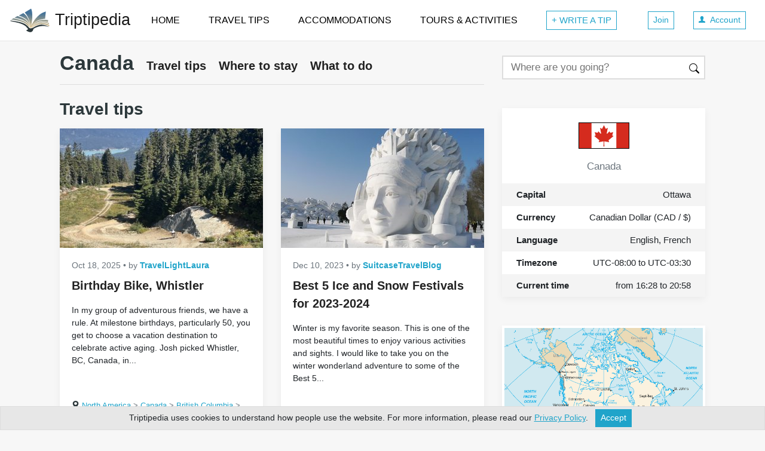

--- FILE ---
content_type: text/html; charset=utf-8
request_url: https://www.triptipedia.com/travel-tips/Canada
body_size: 28349
content:
<!DOCTYPE html>
<html lang="en">
  <head>
    <title>All the best travel tips for visiting Canada in 2026 | Triptipedia</title>
    <meta charset="utf-8">
    <style>:root{--breakpoint-xs:0;--breakpoint-sm:576px;--breakpoint-md:768px;--breakpoint-lg:992px;--breakpoint-xl:1200px;}*,::after,::before{box-sizing:border-box}html{font-family:sans-serif;line-height:1.15;-webkit-text-size-adjust:100%;-ms-text-size-adjust:100%;-ms-overflow-style:scrollbar;-webkit-tap-highlight-color:transparent}@-ms-viewport{width:device-width}article,aside,figcaption,figure,footer,header,hgroup,main,nav,section{display:block}body{margin:0;font-family:-apple-system,BlinkMacSystemFont,"Segoe UI",Roboto,"Helvetica Neue",Arial,sans-serif,"Apple Color Emoji","Segoe UI Emoji","Segoe UI Symbol","Noto Color Emoji";font-size:1rem;font-weight:400;line-height:1.5;color:#212529;text-align:left;background-color:#fff}[tabindex="-1"]:focus{outline:0 !important}hr{box-sizing:content-box;height:0;overflow:visible}h1,h2,h3,h4,h5,h6{margin-top:0;margin-bottom:.5rem}p{margin-top:0;margin-bottom:1rem}dl,ol,ul{margin-top:0;margin-bottom:1rem}ol ol,ol ul,ul ol,ul ul{margin-bottom:0}dt{font-weight:700}dd{margin-bottom:.5rem;margin-left:0}b,strong{font-weight:bolder}small{font-size:80%}a{color:#007bff;text-decoration:none;background-color:transparent;-webkit-text-decoration-skip:objects}a:hover{color:#0056b3;text-decoration:underline}a:not([href]):not([tabindex]){color:inherit;text-decoration:none}a:not([href]):not([tabindex]):focus,a:not([href]):not([tabindex]):hover{color:inherit;text-decoration:none}a:not([href]):not([tabindex]):focus{outline:0}img{vertical-align:middle;border-style:none}svg{overflow:hidden;vertical-align:middle}table{border-collapse:collapse}th{text-align:inherit}label{display:inline-block;margin-bottom:.5rem}button:focus{outline:1px dotted;outline:5px auto -webkit-focus-ring-color}button,input,optgroup,select,textarea{margin:0;font-family:inherit;font-size:inherit;line-height:inherit}button,input{overflow:visible}button,select{text-transform:none}[type=reset],[type=submit],button,html [type=button]{-webkit-appearance:button}[type=button]::-moz-focus-inner,[type=reset]::-moz-focus-inner,[type=submit]::-moz-focus-inner,button::-moz-focus-inner{padding:0;border-style:none}input[type=checkbox],input[type=radio]{box-sizing:border-box;padding:0}input[type=date],input[type=datetime-local],input[type=month],input[type=time]{-webkit-appearance:listbox}textarea{overflow:auto;resize:vertical}fieldset{min-width:0;padding:0;margin:0;border:0}legend{display:block;width:100%;max-width:100%;padding:0;margin-bottom:.5rem;font-size:1.5rem;line-height:inherit;color:inherit;white-space:normal}[type=number]::-webkit-inner-spin-button,[type=number]::-webkit-outer-spin-button{height:auto}::-webkit-file-upload-button{font:inherit;-webkit-appearance:button}[hidden]{display:none !important}.h1,.h2,.h3,.h4,.h5,.h6,h1,h2,h3,h4,h5,h6{margin-bottom:.5rem;font-weight:500;line-height:1.2;color:inherit}.h1,h1{font-size:2rem}.h2,h2{font-size:1.75rem}.h3,h3{font-size:1.5rem}.h4,h4{font-size:1.4rem}.h5,h5{font-size:1.25rem}.h6,h6{font-size:1rem}hr{margin-top:1rem;margin-bottom:1rem;border:0;border-top:1px solid rgba(0,0,0,.1)}.small,small{font-size:80%;font-weight:400}.list-unstyled{padding-left:0;list-style:none}.container{width:100%;padding-right:15px;padding-left:15px;margin-right:auto;margin-left:auto}@media(min-width:576px){.container{max-width:540px}}@media(min-width:768px){.container{max-width:720px}}@media(min-width:992px){.container{max-width:960px}}@media(min-width:1200px){.container{max-width:1140px}}.container-fluid{width:100%;padding-right:15px;padding-left:15px;margin-right:auto;margin-left:auto}.row{display:flex;flex-wrap:wrap;margin-right:-15px;margin-left:-15px}.no-gutters{margin-right:0;margin-left:0}.no-gutters>.col,.no-gutters>[class*=col-]{padding-right:0;padding-left:0}.col,.col-1,.col-10,.col-11,.col-12,.col-2,.col-3,.col-4,.col-5,.col-6,.col-7,.col-8,.col-9,.col-lg,.col-lg-1,.col-lg-10,.col-lg-11,.col-lg-12,.col-lg-2,.col-lg-3,.col-lg-4,.col-lg-5,.col-lg-6,.col-lg-7,.col-lg-8,.col-lg-9,.col-lg-auto,.col-md,.col-md-1,.col-md-10,.col-md-11,.col-md-12,.col-md-2,.col-md-3,.col-md-4,.col-md-5,.col-md-6,.col-md-7,.col-md-8,.col-md-9,.col-md-auto,.col-sm,.col-sm-1,.col-sm-10,.col-sm-11,.col-sm-12,.col-sm-2,.col-sm-3,.col-sm-4,.col-sm-5,.col-sm-6,.col-sm-7,.col-sm-8,.col-sm-9,.col-sm-auto,.col-xl,.col-xl-1,.col-xl-10,.col-xl-11,.col-xl-12,.col-xl-2,.col-xl-3,.col-xl-4,.col-xl-5,.col-xl-6,.col-xl-7,.col-xl-8,.col-xl-9,.col-xl-auto{position:relative;width:100%;min-height:1px;padding-right:15px;padding-left:15px}.col{flex-basis:0;flex-grow:1;max-width:100%}.col-1{flex:0 0 8.333333%;max-width:8.333333%}.col-2{flex:0 0 16.666667%;max-width:16.666667%}.col-3{flex:0 0 25%;max-width:25%}.col-4{flex:0 0 33.333333%;max-width:33.333333%}.col-5{flex:0 0 41.666667%;max-width:41.666667%}.col-6{flex:0 0 50%;max-width:50%}.col-7{flex:0 0 58.333333%;max-width:58.333333%}.col-8{flex:0 0 66.666667%;max-width:66.666667%}.col-9{flex:0 0 75%;max-width:75%}.col-10{flex:0 0 83.333333%;max-width:83.333333%}.col-11{flex:0 0 91.666667%;max-width:91.666667%}.col-12{flex:0 0 100%;max-width:100%}.order-first{order:-1}.order-last{order:13}.order-0{order:0}.order-1{order:1}.order-2{order:2}.order-3{order:3}.order-4{order:4}.order-5{order:5}.order-6{order:6}.order-7{order:7}.order-8{order:8}.order-9{order:9}.order-10{order:10}.order-11{order:11}.order-12{order:12}.offset-1{margin-left:8.333333%}.offset-2{margin-left:16.666667%}.offset-3{margin-left:25%}.offset-4{margin-left:33.333333%}.offset-5{margin-left:41.666667%}.offset-6{margin-left:50%}.offset-7{margin-left:58.333333%}.offset-8{margin-left:66.666667%}.offset-9{margin-left:75%}.offset-10{margin-left:83.333333%}.offset-11{margin-left:91.666667%}@media(min-width:576px){.col-sm{flex-basis:0;flex-grow:1;max-width:100%}.col-sm-auto{flex:0 0 auto;width:auto;max-width:none}.col-sm-1{flex:0 0 8.333333%;max-width:8.333333%}.col-sm-2{flex:0 0 16.666667%;max-width:16.666667%}.col-sm-3{flex:0 0 25%;max-width:25%}.col-sm-4{flex:0 0 33.333333%;max-width:33.333333%}.col-sm-5{flex:0 0 41.666667%;max-width:41.666667%}.col-sm-6{flex:0 0 50%;max-width:50%}.col-sm-7{flex:0 0 58.333333%;max-width:58.333333%}.col-sm-8{flex:0 0 66.666667%;max-width:66.666667%}.col-sm-9{flex:0 0 75%;max-width:75%}.col-sm-10{flex:0 0 83.333333%;max-width:83.333333%}.col-sm-11{flex:0 0 91.666667%;max-width:91.666667%}.col-sm-12{flex:0 0 100%;max-width:100%}.order-sm-first{order:-1}.order-sm-last{order:13}.order-sm-0{order:0}.order-sm-1{order:1}.order-sm-2{order:2}.order-sm-3{order:3}.order-sm-4{order:4}.order-sm-5{order:5}.order-sm-6{order:6}.order-sm-7{order:7}.order-sm-8{order:8}.order-sm-9{order:9}.order-sm-10{order:10}.order-sm-11{order:11}.order-sm-12{order:12}.offset-sm-0{margin-left:0}.offset-sm-1{margin-left:8.333333%}.offset-sm-2{margin-left:16.666667%}.offset-sm-3{margin-left:25%}.offset-sm-4{margin-left:33.333333%}.offset-sm-5{margin-left:41.666667%}.offset-sm-6{margin-left:50%}.offset-sm-7{margin-left:58.333333%}.offset-sm-8{margin-left:66.666667%}.offset-sm-9{margin-left:75%}.offset-sm-10{margin-left:83.333333%}.offset-sm-11{margin-left:91.666667%}}@media(min-width:768px){.col-md{flex-basis:0;flex-grow:1;max-width:100%}.col-md-auto{flex:0 0 auto;width:auto;max-width:none}.col-md-1{flex:0 0 8.333333%;max-width:8.333333%}.col-md-2{flex:0 0 16.666667%;max-width:16.666667%}.col-md-3{flex:0 0 25%;max-width:25%}.col-md-4{flex:0 0 33.333333%;max-width:33.333333%}.col-md-5{flex:0 0 41.666667%;max-width:41.666667%}.col-md-6{flex:0 0 50%;max-width:50%}.col-md-7{flex:0 0 58.333333%;max-width:58.333333%}.col-md-8{flex:0 0 66.666667%;max-width:66.666667%}.col-md-9{flex:0 0 75%;max-width:75%}.col-md-10{flex:0 0 83.333333%;max-width:83.333333%}.col-md-11{flex:0 0 91.666667%;max-width:91.666667%}.col-md-12{flex:0 0 100%;max-width:100%}.order-md-first{order:-1}.order-md-last{order:13}.order-md-0{order:0}.order-md-1{order:1}.order-md-2{order:2}.order-md-3{order:3}.order-md-4{order:4}.order-md-5{order:5}.order-md-6{order:6}.order-md-7{order:7}.order-md-8{order:8}.order-md-9{order:9}.order-md-10{order:10}.order-md-11{order:11}.order-md-12{order:12}.offset-md-0{margin-left:0}.offset-md-1{margin-left:8.333333%}.offset-md-2{margin-left:16.666667%}.offset-md-3{margin-left:25%}.offset-md-4{margin-left:33.333333%}.offset-md-5{margin-left:41.666667%}.offset-md-6{margin-left:50%}.offset-md-7{margin-left:58.333333%}.offset-md-8{margin-left:66.666667%}.offset-md-9{margin-left:75%}.offset-md-10{margin-left:83.333333%}.offset-md-11{margin-left:91.666667%}}@media(min-width:992px){.col-lg{flex-basis:0;flex-grow:1;max-width:100%}.col-lg-auto{flex:0 0 auto;width:auto;max-width:none}.col-lg-1{flex:0 0 8.333333%;max-width:8.333333%}.col-lg-2{flex:0 0 16.666667%;max-width:16.666667%}.col-lg-3{flex:0 0 25%;max-width:25%}.col-lg-4{flex:0 0 33.333333%;max-width:33.333333%}.col-lg-5{flex:0 0 41.666667%;max-width:41.666667%}.col-lg-6{flex:0 0 50%;max-width:50%}.col-lg-7{flex:0 0 58.333333%;max-width:58.333333%}.col-lg-8{flex:0 0 66.666667%;max-width:66.666667%}.col-lg-9{flex:0 0 75%;max-width:75%}.col-lg-10{flex:0 0 83.333333%;max-width:83.333333%}.col-lg-11{flex:0 0 91.666667%;max-width:91.666667%}.col-lg-12{flex:0 0 100%;max-width:100%}.order-lg-first{order:-1}.order-lg-last{order:13}.order-lg-0{order:0}.order-lg-1{order:1}.order-lg-2{order:2}.order-lg-3{order:3}.order-lg-4{order:4}.order-lg-5{order:5}.order-lg-6{order:6}.order-lg-7{order:7}.order-lg-8{order:8}.order-lg-9{order:9}.order-lg-10{order:10}.order-lg-11{order:11}.order-lg-12{order:12}.offset-lg-0{margin-left:0}.offset-lg-1{margin-left:8.333333%}.offset-lg-2{margin-left:16.666667%}.offset-lg-3{margin-left:25%}.offset-lg-4{margin-left:33.333333%}.offset-lg-5{margin-left:41.666667%}.offset-lg-6{margin-left:50%}.offset-lg-7{margin-left:58.333333%}.offset-lg-8{margin-left:66.666667%}.offset-lg-9{margin-left:75%}.offset-lg-10{margin-left:83.333333%}.offset-lg-11{margin-left:91.666667%}}@media(min-width:1200px){.col-xl{flex-basis:0;flex-grow:1;max-width:100%}.col-xl-auto{flex:0 0 auto;width:auto;max-width:none}.col-xl-1{flex:0 0 8.333333%;max-width:8.333333%}.col-xl-2{flex:0 0 16.666667%;max-width:16.666667%}.col-xl-3{flex:0 0 25%;max-width:25%}.col-xl-4{flex:0 0 33.333333%;max-width:33.333333%}.col-xl-5{flex:0 0 41.666667%;max-width:41.666667%}.col-xl-6{flex:0 0 50%;max-width:50%}.col-xl-7{flex:0 0 58.333333%;max-width:58.333333%}.col-xl-8{flex:0 0 66.666667%;max-width:66.666667%}.col-xl-9{flex:0 0 75%;max-width:75%}.col-xl-10{flex:0 0 83.333333%;max-width:83.333333%}.col-xl-11{flex:0 0 91.666667%;max-width:91.666667%}.col-xl-12{flex:0 0 100%;max-width:100%}.order-xl-first{order:-1}.order-xl-last{order:13}.order-xl-0{order:0}.order-xl-1{order:1}.order-xl-2{order:2}.order-xl-3{order:3}.order-xl-4{order:4}.order-xl-5{order:5}.order-xl-6{order:6}.order-xl-7{order:7}.order-xl-8{order:8}.order-xl-9{order:9}.order-xl-10{order:10}.order-xl-11{order:11}.order-xl-12{order:12}.offset-xl-0{margin-left:0}.offset-xl-1{margin-left:8.333333%}.offset-xl-2{margin-left:16.666667%}.offset-xl-3{margin-left:25%}.offset-xl-4{margin-left:33.333333%}.offset-xl-5{margin-left:41.666667%}.offset-xl-6{margin-left:50%}.offset-xl-7{margin-left:58.333333%}.offset-xl-8{margin-left:66.666667%}.offset-xl-9{margin-left:75%}.offset-xl-10{margin-left:83.333333%}.offset-xl-11{margin-left:91.666667%}}.table{width:100%;margin-bottom:1rem;background-color:transparent}.table td,.table th{padding:.75rem;vertical-align:top;border-top:1px solid #dee2e6}.table thead th{vertical-align:bottom;border-bottom:2px solid #dee2e6}.table tbody+tbody{border-top:2px solid #dee2e6}.table .table{background-color:#fff}.table-sm td,.table-sm th{padding:.3rem}.table-bordered{border:1px solid #dee2e6}.table-bordered td,.table-bordered th{border:1px solid #dee2e6}.table-bordered thead td,.table-bordered thead th{border-bottom-width:2px}.table-striped tbody tr:nth-of-type(odd){background-color:rgba(0,0,0,.05)}.table-hover tbody tr:hover{background-color:rgba(0,0,0,.075)}@media(max-width:575.98px){.table-responsive-sm{display:block;width:100%;overflow-x:auto;-webkit-overflow-scrolling:touch;-ms-overflow-style:-ms-autohiding-scrollbar}.table-responsive-sm>.table-bordered{border:0}}@media(max-width:767.98px){.table-responsive-md{display:block;width:100%;overflow-x:auto;-webkit-overflow-scrolling:touch;-ms-overflow-style:-ms-autohiding-scrollbar}.table-responsive-md>.table-bordered{border:0}}@media(max-width:991.98px){.table-responsive-lg{display:block;width:100%;overflow-x:auto;-webkit-overflow-scrolling:touch;-ms-overflow-style:-ms-autohiding-scrollbar}.table-responsive-lg>.table-bordered{border:0}}@media(max-width:1199.98px){.table-responsive-xl{display:block;width:100%;overflow-x:auto;-webkit-overflow-scrolling:touch;-ms-overflow-style:-ms-autohiding-scrollbar}.table-responsive-xl>.table-bordered{border:0}}.table-responsive{display:block;width:100%;overflow-x:auto;-webkit-overflow-scrolling:touch;-ms-overflow-style:-ms-autohiding-scrollbar}.table-responsive>.table-bordered{border:0}.form-control{display:block;width:100%;height:calc(2.25rem + 2px);padding:.375rem .75rem;font-size:1rem;line-height:1.5;color:#495057;background-color:#fff;background-clip:padding-box;border:1px solid #ced4da;border-radius:.25rem;transition:border-color .15s ease-in-out,box-shadow .15s ease-in-out}@media screen and (prefers-reduced-motion:reduce){.form-control{transition:none}}.form-control::-ms-expand{background-color:transparent;border:0}.form-control:focus{color:#495057;background-color:#fff;border-color:#80bdff;outline:0;box-shadow:0 0 0 .2rem rgba(0,123,255,.25)}.form-control::placeholder{color:#6c757d;opacity:1}.form-control:disabled,.form-control[readonly]{background-color:#e9ecef;opacity:1}select.form-control:focus::-ms-value{color:#495057;background-color:#fff}.form-control-file,.form-control-range{display:block;width:100%}.col-form-label{padding-top:calc(.375rem + 1px);padding-bottom:calc(.375rem + 1px);margin-bottom:0;font-size:inherit;line-height:1.5}.col-form-label-lg{padding-top:calc(.5rem + 1px);padding-bottom:calc(.5rem + 1px);font-size:1.25rem;line-height:1.5}.col-form-label-sm{padding-top:calc(.25rem + 1px);padding-bottom:calc(.25rem + 1px);font-size:.875rem;line-height:1.5}.form-control-plaintext{display:block;width:100%;padding-top:.375rem;padding-bottom:.375rem;margin-bottom:0;line-height:1.5;color:#212529;background-color:transparent;border:solid transparent;border-width:1px 0}.form-control-plaintext.form-control-lg,.form-control-plaintext.form-control-sm{padding-right:0;padding-left:0}.form-control-sm{height:calc(1.8125rem + 2px);padding:.25rem .5rem;font-size:.875rem;line-height:1.5;border-radius:.2rem}.form-control-lg{height:calc(2.875rem + 2px);padding:.5rem 1rem;font-size:1.25rem;line-height:1.5;border-radius:.3rem}select.form-control[multiple],select.form-control[size]{height:auto}textarea.form-control{height:auto}.form-group{margin-bottom:1rem}.form-text{display:block;margin-top:.25rem}.form-row{display:flex;flex-wrap:wrap;margin-right:-5px;margin-left:-5px}.form-row>.col,.form-row>[class*=col-]{padding-right:5px;padding-left:5px}.form-check{position:relative;display:block;padding-left:1.25rem}.form-check-input{position:absolute;margin-top:.3rem;margin-left:-1.25rem}.form-check-input:disabled~.form-check-label{color:#6c757d}.form-check-label{margin-bottom:0}.form-check-inline{display:inline-flex;align-items:center;padding-left:0;margin-right:.75rem}.form-check-inline .form-check-input{position:static;margin-top:0;margin-right:.3125rem;margin-left:0}.form-control.is-valid,.was-validated .custom-select:valid,.was-validated .form-control:valid{border-color:#28a745}.custom-select.is-valid:focus,.form-control.is-valid:focus,.was-validated .custom-select:valid:focus,.was-validated .form-control:valid:focus{border-color:#28a745;box-shadow:0 0 0 .2rem rgba(40,167,69,.25)}.custom-select.is-valid~.valid-feedback,.custom-select.is-valid~.valid-tooltip,.form-control.is-valid~.valid-feedback,.form-control.is-valid~.valid-tooltip,.was-validated .custom-select:valid~.valid-feedback,.was-validated .custom-select:valid~.valid-tooltip,.was-validated .form-control:valid~.valid-feedback,.was-validated .form-control:valid~.valid-tooltip{display:block}.form-control-file.is-valid~.valid-feedback,.form-control-file.is-valid~.valid-tooltip,.was-validated .form-control-file:valid~.valid-feedback,.was-validated .form-control-file:valid~.valid-tooltip{display:block}.form-check-input.is-valid~.form-check-label,.was-validated .form-check-input:valid~.form-check-label{color:#28a745}.form-check-input.is-valid~.valid-feedback,.form-check-input.is-valid~.valid-tooltip,.was-validated .form-check-input:valid~.valid-feedback,.was-validated .form-check-input:valid~.valid-tooltip{display:block}.custom-control-input.is-valid~.custom-control-label,.was-validated .custom-control-input:valid~.custom-control-label{color:#28a745}.custom-control-input.is-valid~.custom-control-label::before,.was-validated .custom-control-input:valid~.custom-control-label::before{background-color:#71dd8a}.custom-control-input.is-valid~.valid-feedback,.custom-control-input.is-valid~.valid-tooltip,.was-validated .custom-control-input:valid~.valid-feedback,.was-validated .custom-control-input:valid~.valid-tooltip{display:block}.custom-control-input.is-valid:checked~.custom-control-label::before,.was-validated .custom-control-input:valid:checked~.custom-control-label::before{background-color:#34ce57}.custom-control-input.is-valid:focus~.custom-control-label::before,.was-validated .custom-control-input:valid:focus~.custom-control-label::before{box-shadow:0 0 0 1px #fff,0 0 0 .2rem rgba(40,167,69,.25)}.custom-file-input.is-valid~.custom-file-label,.was-validated .custom-file-input:valid~.custom-file-label{border-color:#28a745}.custom-file-input.is-valid~.custom-file-label::after,.was-validated .custom-file-input:valid~.custom-file-label::after{border-color:inherit}.custom-file-input.is-valid~.valid-feedback,.custom-file-input.is-valid~.valid-tooltip,.was-validated .custom-file-input:valid~.valid-feedback,.was-validated .custom-file-input:valid~.valid-tooltip{display:block}.custom-file-input.is-valid:focus~.custom-file-label,.was-validated .custom-file-input:valid:focus~.custom-file-label{box-shadow:0 0 0 .2rem rgba(40,167,69,.25)}.invalid-feedback{display:none;width:100%;margin-top:.25rem;font-size:80%;color:#dc3545}.custom-select.is-invalid,.form-control.is-invalid,.was-validated .custom-select:invalid,.was-validated .form-control:invalid{border-color:#dc3545}.custom-select.is-invalid:focus,.form-control.is-invalid:focus,.was-validated .custom-select:invalid:focus,.was-validated .form-control:invalid:focus{border-color:#dc3545;box-shadow:0 0 0 .2rem rgba(220,53,69,.25)}.custom-select.is-invalid~.invalid-feedback,.custom-select.is-invalid~.invalid-tooltip,.form-control.is-invalid~.invalid-feedback,.form-control.is-invalid~.invalid-tooltip,.was-validated .custom-select:invalid~.invalid-feedback,.was-validated .custom-select:invalid~.invalid-tooltip,.was-validated .form-control:invalid~.invalid-feedback,.was-validated .form-control:invalid~.invalid-tooltip{display:block}.form-control-file.is-invalid~.invalid-feedback,.form-control-file.is-invalid~.invalid-tooltip,.was-validated .form-control-file:invalid~.invalid-feedback,.was-validated .form-control-file:invalid~.invalid-tooltip{display:block}.form-check-input.is-invalid~.form-check-label,.was-validated .form-check-input:invalid~.form-check-label{color:#dc3545}.form-check-input.is-invalid~.invalid-feedback,.form-check-input.is-invalid~.invalid-tooltip,.was-validated .form-check-input:invalid~.invalid-feedback,.was-validated .form-check-input:invalid~.invalid-tooltip{display:block}.custom-control-input.is-invalid~.custom-control-label,.was-validated .custom-control-input:invalid~.custom-control-label{color:#dc3545}.custom-control-input.is-invalid~.custom-control-label::before,.was-validated .custom-control-input:invalid~.custom-control-label::before{background-color:#efa2a9}.custom-control-input.is-invalid~.invalid-feedback,.custom-control-input.is-invalid~.invalid-tooltip,.was-validated .custom-control-input:invalid~.invalid-feedback,.was-validated .custom-control-input:invalid~.invalid-tooltip{display:block}.custom-control-input.is-invalid:checked~.custom-control-label::before,.was-validated .custom-control-input:invalid:checked~.custom-control-label::before{background-color:#e4606d}.custom-control-input.is-invalid:focus~.custom-control-label::before,.was-validated .custom-control-input:invalid:focus~.custom-control-label::before{box-shadow:0 0 0 1px #fff,0 0 0 .2rem rgba(220,53,69,.25)}.custom-file-input.is-invalid~.custom-file-label,.was-validated .custom-file-input:invalid~.custom-file-label{border-color:#dc3545}.custom-file-input.is-invalid~.custom-file-label::after,.was-validated .custom-file-input:invalid~.custom-file-label::after{border-color:inherit}.custom-file-input.is-invalid~.invalid-feedback,.custom-file-input.is-invalid~.invalid-tooltip,.was-validated .custom-file-input:invalid~.invalid-feedback,.was-validated .custom-file-input:invalid~.invalid-tooltip{display:block}.custom-file-input.is-invalid:focus~.custom-file-label,.was-validated .custom-file-input:invalid:focus~.custom-file-label{box-shadow:0 0 0 .2rem rgba(220,53,69,.25)}.form-inline{display:flex;flex-flow:row wrap;align-items:center}.form-inline .form-check{width:100%}@media(min-width:576px){.form-inline label{display:flex;align-items:center;justify-content:center;margin-bottom:0}.form-inline .form-group{display:flex;flex:0 0 auto;flex-flow:row wrap;align-items:center;margin-bottom:0}.form-inline .form-control{display:inline-block;width:auto;vertical-align:middle}.form-inline .form-control-plaintext{display:inline-block}.form-inline .custom-select,.form-inline .input-group{width:auto}.form-inline .form-check{display:flex;align-items:center;justify-content:center;width:auto;padding-left:0}.form-inline .form-check-input{position:relative;margin-top:0;margin-right:.25rem;margin-left:0}.form-inline .custom-control{align-items:center;justify-content:center}.form-inline .custom-control-label{margin-bottom:0}}.input-group{position:relative;display:flex;flex-wrap:wrap;align-items:stretch;width:100%}.input-group>.custom-file,.input-group>.custom-select,.input-group>.form-control{position:relative;flex:1 1 auto;width:1%;margin-bottom:0}.input-group>.custom-file+.custom-file,.input-group>.custom-file+.custom-select,.input-group>.custom-file+.form-control,.input-group>.custom-select+.custom-file,.input-group>.custom-select+.custom-select,.input-group>.custom-select+.form-control,.input-group>.form-control+.custom-file,.input-group>.form-control+.custom-select,.input-group>.form-control+.form-control{margin-left:-1px}.input-group>.custom-file .custom-file-input:focus~.custom-file-label,.input-group>.custom-select:focus,.input-group>.form-control:focus{z-index:3}.input-group>.custom-file .custom-file-input:focus{z-index:4}.input-group>.custom-select:not(:last-child),.input-group>.form-control:not(:last-child){border-top-right-radius:0;border-bottom-right-radius:0}.input-group>.custom-select:not(:first-child),.input-group>.form-control:not(:first-child){border-top-left-radius:0;border-bottom-left-radius:0}.input-group>.custom-file{display:flex;align-items:center}.input-group>.custom-file:not(:last-child) .custom-file-label,.input-group>.custom-file:not(:last-child) .custom-file-label::after{border-top-right-radius:0;border-bottom-right-radius:0}.input-group>.custom-file:not(:first-child) .custom-file-label{border-top-left-radius:0;border-bottom-left-radius:0}.input-group-append,.input-group-prepend{display:flex}.input-group-append .btn,.input-group-prepend .btn{position:relative;z-index:2}.input-group-append .btn+.btn,.input-group-append .btn+.input-group-text,.input-group-append .input-group-text+.btn,.input-group-append .input-group-text+.input-group-text,.input-group-prepend .btn+.btn,.input-group-prepend .btn+.input-group-text,.input-group-prepend .input-group-text+.btn,.input-group-prepend .input-group-text+.input-group-text{margin-left:-1px}.input-group-prepend{margin-right:-1px}.input-group-append{margin-left:-1px}.input-group-text{display:flex;align-items:center;padding:.375rem .75rem;margin-bottom:0;font-size:1rem;font-weight:400;line-height:1.5;color:#495057;text-align:center;white-space:nowrap;background-color:#e9ecef;border:1px solid #ced4da;border-radius:.25rem}.input-group-text input[type=checkbox],.input-group-text input[type=radio]{margin-top:0}.input-group-lg>.form-control,.input-group-lg>.input-group-append>.btn,.input-group-lg>.input-group-append>.input-group-text,.input-group-lg>.input-group-prepend>.btn,.input-group-lg>.input-group-prepend>.input-group-text{height:calc(2.875rem + 2px);padding:.5rem 1rem;font-size:1.25rem;line-height:1.5;border-radius:.3rem}.input-group-sm>.form-control,.input-group-sm>.input-group-append>.btn,.input-group-sm>.input-group-append>.input-group-text,.input-group-sm>.input-group-prepend>.btn,.input-group-sm>.input-group-prepend>.input-group-text{height:calc(1.8125rem + 2px);padding:.25rem .5rem;font-size:.875rem;line-height:1.5;border-radius:.2rem}.input-group>.input-group-append:last-child>.btn:not(:last-child):not(.dropdown-toggle),.input-group>.input-group-append:last-child>.input-group-text:not(:last-child),.input-group>.input-group-append:not(:last-child)>.btn,.input-group>.input-group-append:not(:last-child)>.input-group-text,.input-group>.input-group-prepend>.btn,.input-group>.input-group-prepend>.input-group-text{border-top-right-radius:0;border-bottom-right-radius:0}.input-group>.input-group-append>.btn,.input-group>.input-group-append>.input-group-text,.input-group>.input-group-prepend:first-child>.btn:not(:first-child),.input-group>.input-group-prepend:first-child>.input-group-text:not(:first-child),.input-group>.input-group-prepend:not(:first-child)>.btn,.input-group>.input-group-prepend:not(:first-child)>.input-group-text{border-top-left-radius:0;border-bottom-left-radius:0}.nav{display:flex;flex-wrap:wrap;padding-left:0;margin-bottom:0;list-style:none}.nav-justified .nav-item{flex-basis:0;flex-grow:1;text-align:center}.tab-content>.tab-pane{display:none}.tab-content>.active{display:block}.navbar{position:relative;display:flex;flex-wrap:wrap;align-items:center;justify-content:space-between;padding:.5rem 1rem}.navbar>.container,.navbar>.container-fluid{display:flex;flex-wrap:wrap;align-items:center;justify-content:space-between}.navbar-brand{display:inline-block;padding-top:.3125rem;padding-bottom:.3125rem;font-size:1.25rem;line-height:inherit;white-space:nowrap}.navbar-brand:focus,.navbar-brand:hover{text-decoration:none}.navbar-nav{display:flex;flex-direction:column;padding-left:0;margin-bottom:0;list-style:none}.navbar-nav .dropdown-menu{position:static;float:none}.navbar-text{display:inline-block;padding-top:.5rem;padding-bottom:.5rem}.navbar-collapse{flex-basis:100%;flex-grow:1;align-items:center}.navbar-toggler{padding:.25rem .75rem;font-size:1.25rem;line-height:1;background-color:transparent;border:1px solid transparent;border-radius:.25rem}.navbar-toggler:focus,.navbar-toggler:hover{text-decoration:none}.navbar-toggler:not(:disabled):not(.disabled){cursor:pointer}.navbar-toggler-icon{display:inline-block;width:1.5em;height:1.5em;vertical-align:middle;content:"";background:no-repeat center center;background-size:100% 100%}@media(max-width:575.98px){.navbar-expand-sm>.container,.navbar-expand-sm>.container-fluid{padding-right:0;padding-left:0}}@media(min-width:576px){.navbar-expand-sm{flex-flow:row nowrap;justify-content:flex-start}.navbar-expand-sm .navbar-nav{flex-direction:row}.navbar-expand-sm .navbar-nav .dropdown-menu{position:absolute}.navbar-expand-sm>.container,.navbar-expand-sm>.container-fluid{flex-wrap:nowrap}.navbar-expand-sm .navbar-collapse{display:flex !important;flex-basis:auto}.navbar-expand-sm .navbar-toggler{display:none}}@media(max-width:767.98px){.navbar-expand-md>.container,.navbar-expand-md>.container-fluid{padding-right:0;padding-left:0}}@media(min-width:768px){.navbar-expand-md{flex-flow:row nowrap;justify-content:flex-start}.navbar-expand-md .navbar-nav{flex-direction:row}.navbar-expand-md .navbar-nav .dropdown-menu{position:absolute}.navbar-expand-md>.container,.navbar-expand-md>.container-fluid{flex-wrap:nowrap}.navbar-expand-md .navbar-collapse{display:flex !important;flex-basis:auto}.navbar-expand-md .navbar-toggler{display:none}}@media(max-width:991.98px){.navbar-expand-lg>.container,.navbar-expand-lg>.container-fluid{padding-right:0;padding-left:0}}@media(min-width:992px){.navbar-expand-lg{flex-flow:row nowrap;justify-content:flex-start}.navbar-expand-lg .navbar-nav{flex-direction:row}.navbar-expand-lg .navbar-nav .dropdown-menu{position:absolute}.navbar-expand-lg>.container,.navbar-expand-lg>.container-fluid{flex-wrap:nowrap}.navbar-expand-lg .navbar-collapse{display:flex !important;flex-basis:auto}.navbar-expand-lg .navbar-toggler{display:none}}@media(max-width:1199.98px){.navbar-expand-xl>.container,.navbar-expand-xl>.container-fluid{padding-right:0;padding-left:0}}@media(min-width:1200px){.navbar-expand-xl{flex-flow:row nowrap;justify-content:flex-start}.navbar-expand-xl .navbar-nav{flex-direction:row}.navbar-expand-xl .navbar-nav .dropdown-menu{position:absolute}.navbar-expand-xl>.container,.navbar-expand-xl>.container-fluid{flex-wrap:nowrap}.navbar-expand-xl .navbar-collapse{display:flex !important;flex-basis:auto}.navbar-expand-xl .navbar-toggler{display:none}}.navbar-expand{flex-flow:row nowrap;justify-content:flex-start}.navbar-expand>.container,.navbar-expand>.container-fluid{padding-right:0;padding-left:0}.navbar-expand .navbar-nav{flex-direction:row}.navbar-expand .navbar-nav .dropdown-menu{position:absolute}.navbar-expand>.container,.navbar-expand>.container-fluid{flex-wrap:nowrap}.navbar-expand .navbar-collapse{display:flex !important;flex-basis:auto}.navbar-expand .navbar-toggler{display:none}.navbar-light .navbar-brand{color:rgba(0,0,0,.9)}.navbar-light .navbar-brand:focus,.navbar-light .navbar-brand:hover{color:rgba(0,0,0,.9)}.navbar-light .navbar-nav .active>.nav-link,.navbar-light .navbar-nav .nav-link.active,.navbar-light .navbar-nav .nav-link.show,.navbar-light .navbar-nav .show>.nav-link{color:rgba(0,0,0,.9)}.navbar-light .navbar-toggler{color:rgba(0,0,0,.5);border-color:rgba(0,0,0,.1)}.navbar-light .navbar-toggler-icon{background-image:url("data:image/svg+xml;charset=utf8,%3Csvg viewBox='0 0 30 30' xmlns='http://www.w3.org/2000/svg'%3E%3Cpath stroke='rgba(0, 0, 0, 0.5)' stroke-width='2' stroke-linecap='round' stroke-miterlimit='10' d='M4 7h22M4 15h22M4 23h22'/%3E%3C/svg%3E")}.navbar-light .navbar-text{color:rgba(0,0,0,.5)}.navbar-light .navbar-text a{color:rgba(0,0,0,.9)}.navbar-light .navbar-text a:focus,.navbar-light .navbar-text a:hover{color:rgba(0,0,0,.9)}.navbar-dark .navbar-brand{color:#fff}.navbar-dark .navbar-brand:focus,.navbar-dark .navbar-brand:hover{color:#fff}.navbar-dark .navbar-nav .nav-link{color:rgba(255,255,255,.5)}.navbar-dark .navbar-nav .nav-link:focus,.navbar-dark .navbar-nav .nav-link:hover{color:rgba(255,255,255,.75)}.navbar-dark .navbar-nav .nav-link.disabled{color:rgba(255,255,255,.25)}.navbar-dark .navbar-nav .active>.nav-link,.navbar-dark .navbar-nav .nav-link.active,.navbar-dark .navbar-nav .nav-link.show,.navbar-dark .navbar-nav .show>.nav-link{color:#fff}.navbar-dark .navbar-toggler{color:rgba(255,255,255,.5);border-color:rgba(255,255,255,.1)}.navbar-dark .navbar-toggler-icon{background-image:url("data:image/svg+xml;charset=utf8,%3Csvg viewBox='0 0 30 30' xmlns='http://www.w3.org/2000/svg'%3E%3Cpath stroke='rgba(255, 255, 255, 0.5)' stroke-width='2' stroke-linecap='round' stroke-miterlimit='10' d='M4 7h22M4 15h22M4 23h22'/%3E%3C/svg%3E")}.navbar-dark .navbar-text{color:rgba(255,255,255,.5)}.navbar-dark .navbar-text a{color:#fff}.navbar-dark .navbar-text a:focus,.navbar-dark .navbar-text a:hover{color:#fff}.card{position:relative;display:flex;flex-direction:column;min-width:0;word-wrap:break-word;background-color:#fff;background-clip:border-box;}.card>hr{margin-right:0;margin-left:0}.card>.list-group:first-child .list-group-item:first-child{border-top-left-radius:.25rem;border-top-right-radius:.25rem}.card>.list-group:last-child .list-group-item:last-child{border-bottom-right-radius:.25rem;border-bottom-left-radius:.25rem}.card-body{flex:1 1 auto;padding:1.25rem}.card-title{margin-bottom:.75rem}.card-text:last-child{margin-bottom:0}.card-link:hover{text-decoration:none}.card-link+.card-link{margin-left:1.25rem}.card-header{padding:.75rem 1.25rem;margin-bottom:0;background-color:rgba(0,0,0,.03);border-bottom:1px solid rgba(0,0,0,.125)}.card-header:first-child{border-radius:calc(.25rem - 1px) calc(.25rem - 1px) 0 0}.card-header+.list-group .list-group-item:first-child{border-top:0}.card-footer{padding:.75rem 1.25rem;background-color:rgba(0,0,0,.03);border-top:1px solid rgba(0,0,0,.125)}.card-footer:last-child{border-radius:0 0 calc(.25rem - 1px) calc(.25rem - 1px)}.badge{display:inline-block;padding:.25em .4em;font-size:75%;font-weight:700;line-height:1;text-align:center;white-space:nowrap;vertical-align:baseline;border-radius:.25rem}.badge:empty{display:none}.badge-pill{padding-right:.6em;padding-left:.6em;border-radius:10rem}.badge-primary{color:#fff;background-color:#007bff}.badge-primary[href]:focus,.badge-primary[href]:hover{color:#fff;text-decoration:none;background-color:#0062cc}.badge-secondary{color:#fff;background-color:#6c757d}.badge-secondary[href]:focus,.badge-secondary[href]:hover{color:#fff;text-decoration:none;background-color:#545b62}.badge-success{color:#fff;background-color:#28a745}.badge-success[href]:focus,.badge-success[href]:hover{color:#fff;text-decoration:none;background-color:#1e7e34}.badge-info{color:#fff;background-color:#17a2b8}.badge-info[href]:focus,.badge-info[href]:hover{color:#fff;text-decoration:none;background-color:#117a8b}.badge-warning{color:#212529;background-color:#ffc107}.badge-warning[href]:focus,.badge-warning[href]:hover{color:#212529;text-decoration:none;background-color:#d39e00}.badge-danger{color:#fff;background-color:#dc3545}.badge-danger[href]:focus,.badge-danger[href]:hover{color:#fff;text-decoration:none;background-color:#bd2130}.badge-light{color:#212529;background-color:#f8f9fa}.badge-light[href]:focus,.badge-light[href]:hover{color:#212529;text-decoration:none;background-color:#dae0e5}.badge-dark{color:#fff;background-color:#343a40}.badge-dark[href]:focus,.badge-dark[href]:hover{color:#fff;text-decoration:none;background-color:#1d2124}.alert{position:relative;padding:.75rem 1.25rem;margin-bottom:1rem;border:1px solid transparent;border-radius:.25rem}.alert-heading{color:inherit}.alert-link{font-weight:700}.alert-primary{color:#004085;background-color:#cce5ff;border-color:#b8daff}.alert-primary hr{border-top-color:#9fcdff}.alert-primary .alert-link{color:#002752}.alert-secondary{color:#383d41;background-color:#e2e3e5;border-color:#d6d8db}.alert-secondary hr{border-top-color:#c8cbcf}.alert-secondary .alert-link{color:#202326}.alert-success{color:#155724;background-color:#d4edda;border-color:#c3e6cb}.alert-success hr{border-top-color:#b1dfbb}.alert-success .alert-link{color:#0b2e13}.alert-info{color:#0c5460;background-color:#d1ecf1;border-color:#bee5eb}.alert-info hr{border-top-color:#abdde5}.alert-info .alert-link{color:#062c33}.alert-warning{color:#856404;background-color:#fff3cd;border-color:#ffeeba}.alert-warning hr{border-top-color:#ffe8a1}.alert-warning .alert-link{color:#533f03}.alert-danger{color:#721c24;background-color:#f8d7da;border-color:#f5c6cb}.alert-danger hr{border-top-color:#f1b0b7}.alert-danger .alert-link{color:#491217}.align-baseline{vertical-align:baseline !important}.align-top{vertical-align:top !important}.align-middle{vertical-align:middle !important}.align-bottom{vertical-align:bottom !important}.align-text-bottom{vertical-align:text-bottom !important}.align-text-top{vertical-align:text-top !important}.bg-primary{background-color:#007bff !important}a.bg-primary:focus,a.bg-primary:hover,button.bg-primary:focus,button.bg-primary:hover{background-color:#0062cc !important}.bg-secondary{background-color:#6c757d !important}a.bg-secondary:focus,a.bg-secondary:hover,button.bg-secondary:focus,button.bg-secondary:hover{background-color:#545b62 !important}.bg-success{background-color:#28a745 !important}a.bg-success:focus,a.bg-success:hover,button.bg-success:focus,button.bg-success:hover{background-color:#1e7e34 !important}.bg-warning{background-color:#ffc107 !important}a.bg-warning:focus,a.bg-warning:hover,button.bg-warning:focus,button.bg-warning:hover{background-color:#d39e00 !important}.bg-danger{background-color:#dc3545 !important}a.bg-danger:focus,a.bg-danger:hover,button.bg-danger:focus,button.bg-danger:hover{background-color:#bd2130 !important}.bg-light{background-color:#f8f9fa !important}a.bg-light:focus,a.bg-light:hover,button.bg-light:focus,button.bg-light:hover{background-color:#dae0e5 !important}.bg-dark{background-color:#343a40 !important}a.bg-dark:focus,a.bg-dark:hover,button.bg-dark:focus,button.bg-dark:hover{background-color:#1d2124 !important}.border{border:1px solid #dee2e6 !important}.rounded{border-radius:.25rem !important}.rounded-circle{border-radius:50% !important}.rounded-0{border-radius:0 !important}.clearfix::after{display:block;clear:both;content:""}.d-none{display:none !important}.d-inline{display:inline !important}.d-inline-block{display:inline-block !important}.d-block{display:block !important}.d-table{display:table !important}.d-table-row{display:table-row !important}.d-flex{display:flex !important}.d-inline-flex{display:inline-flex !important}@media(min-width:576px){.d-sm-none{display:none !important}.d-sm-inline{display:inline !important}.d-sm-inline-block{display:inline-block !important}.d-sm-block{display:block !important}.d-sm-table{display:table !important}.d-sm-table-row{display:table-row !important}.d-sm-table-cell{display:table-cell !important}.d-sm-flex{display:flex !important}.d-sm-inline-flex{display:inline-flex !important}}@media(min-width:768px){.d-md-none{display:none !important}.d-md-inline{display:inline !important}.d-md-inline-block{display:inline-block !important}.d-md-block{display:block !important}.d-md-table{display:table !important}.d-md-table-row{display:table-row !important}.d-md-table-cell{display:table-cell !important}.d-md-flex{display:flex !important}.d-md-inline-flex{display:inline-flex !important}}@media(min-width:992px){.d-lg-none{display:none !important}.d-lg-inline{display:inline !important}.d-lg-inline-block{display:inline-block !important}.d-lg-block{display:block !important}.d-lg-table{display:table !important}.d-lg-table-row{display:table-row !important}.d-lg-table-cell{display:table-cell !important}.d-lg-flex{display:flex !important}.d-lg-inline-flex{display:inline-flex !important}}@media(min-width:1200px){.d-xl-none{display:none !important}.d-xl-inline{display:inline !important}.d-xl-inline-block{display:inline-block !important}.d-xl-block{display:block !important}.d-xl-table{display:table !important}.d-xl-table-row{display:table-row !important}.d-xl-table-cell{display:table-cell !important}.d-xl-flex{display:flex !important}.d-xl-inline-flex{display:inline-flex !important}}@media print{.d-print-none{display:none !important}.d-print-inline{display:inline !important}.d-print-inline-block{display:inline-block !important}.d-print-block{display:block !important}.d-print-table{display:table !important}.d-print-table-row{display:table-row !important}.d-print-table-cell{display:table-cell !important}.d-print-flex{display:flex !important}.d-print-inline-flex{display:inline-flex !important}}.flex-row{flex-direction:row !important}.flex-column{flex-direction:column !important}.flex-row-reverse{flex-direction:row-reverse !important}.flex-column-reverse{flex-direction:column-reverse !important}.flex-wrap{flex-wrap:wrap !important}.flex-nowrap{flex-wrap:nowrap !important}.flex-wrap-reverse{flex-wrap:wrap-reverse !important}.flex-fill{flex:1 1 auto !important}.flex-grow-0{flex-grow:0 !important}.flex-grow-1{flex-grow:1 !important}.flex-shrink-0{flex-shrink:0 !important}.flex-shrink-1{flex-shrink:1 !important}.justify-content-start{justify-content:flex-start !important}.justify-content-end{justify-content:flex-end !important}.justify-content-center{justify-content:center !important}.justify-content-between{justify-content:space-between !important}.justify-content-around{justify-content:space-around !important}.align-items-start{align-items:flex-start !important}.align-items-end{align-items:flex-end !important}.align-items-center{align-items:center !important}.align-items-baseline{align-items:baseline !important}.align-items-stretch{align-items:stretch !important}.align-content-start{align-content:flex-start !important}.align-content-end{align-content:flex-end !important}.align-content-center{align-content:center !important}.align-content-between{align-content:space-between !important}.align-content-around{align-content:space-around !important}.align-content-stretch{align-content:stretch !important}.align-self-auto{align-self:auto !important}.align-self-start{align-self:flex-start !important}.align-self-end{align-self:flex-end !important}.align-self-center{align-self:center !important}.align-self-baseline{align-self:baseline !important}.align-self-stretch{align-self:stretch !important}@media(min-width:576px){.flex-sm-row{flex-direction:row !important}.flex-sm-column{flex-direction:column !important}.flex-sm-row-reverse{flex-direction:row-reverse !important}.flex-sm-column-reverse{flex-direction:column-reverse !important}.flex-sm-wrap{flex-wrap:wrap !important}.flex-sm-nowrap{flex-wrap:nowrap !important}.flex-sm-wrap-reverse{flex-wrap:wrap-reverse !important}.flex-sm-fill{flex:1 1 auto !important}.flex-sm-grow-0{flex-grow:0 !important}.flex-sm-grow-1{flex-grow:1 !important}.flex-sm-shrink-0{flex-shrink:0 !important}.flex-sm-shrink-1{flex-shrink:1 !important}.justify-content-sm-start{justify-content:flex-start !important}.justify-content-sm-end{justify-content:flex-end !important}.justify-content-sm-center{justify-content:center !important}.justify-content-sm-between{justify-content:space-between !important}.justify-content-sm-around{justify-content:space-around !important}.align-items-sm-start{align-items:flex-start !important}.align-items-sm-end{align-items:flex-end !important}.align-items-sm-center{align-items:center !important}.align-items-sm-baseline{align-items:baseline !important}.align-items-sm-stretch{align-items:stretch !important}.align-content-sm-start{align-content:flex-start !important}.align-content-sm-end{align-content:flex-end !important}.align-content-sm-center{align-content:center !important}.align-content-sm-between{align-content:space-between !important}.align-content-sm-around{align-content:space-around !important}.align-content-sm-stretch{align-content:stretch !important}.align-self-sm-auto{align-self:auto !important}.align-self-sm-start{align-self:flex-start !important}.align-self-sm-end{align-self:flex-end !important}.align-self-sm-center{align-self:center !important}.align-self-sm-baseline{align-self:baseline !important}.align-self-sm-stretch{align-self:stretch !important}}@media(min-width:768px){.flex-md-row{flex-direction:row !important}.flex-md-column{flex-direction:column !important}.flex-md-row-reverse{flex-direction:row-reverse !important}.flex-md-column-reverse{flex-direction:column-reverse !important}.flex-md-wrap{flex-wrap:wrap !important}.flex-md-nowrap{flex-wrap:nowrap !important}.flex-md-wrap-reverse{flex-wrap:wrap-reverse !important}.flex-md-fill{flex:1 1 auto !important}.flex-md-grow-0{flex-grow:0 !important}.flex-md-grow-1{flex-grow:1 !important}.flex-md-shrink-0{flex-shrink:0 !important}.flex-md-shrink-1{flex-shrink:1 !important}.justify-content-md-start{justify-content:flex-start !important}.justify-content-md-end{justify-content:flex-end !important}.justify-content-md-center{justify-content:center !important}.justify-content-md-between{justify-content:space-between !important}.justify-content-md-around{justify-content:space-around !important}.align-items-md-start{align-items:flex-start !important}.align-items-md-end{align-items:flex-end !important}.align-items-md-center{align-items:center !important}.align-items-md-baseline{align-items:baseline !important}.align-items-md-stretch{align-items:stretch !important}.align-content-md-start{align-content:flex-start !important}.align-content-md-end{align-content:flex-end !important}.align-content-md-center{align-content:center !important}.align-content-md-between{align-content:space-between !important}.align-content-md-around{align-content:space-around !important}.align-content-md-stretch{align-content:stretch !important}.align-self-md-auto{align-self:auto !important}.align-self-md-start{align-self:flex-start !important}.align-self-md-end{align-self:flex-end !important}.align-self-md-center{align-self:center !important}.align-self-md-baseline{align-self:baseline !important}.align-self-md-stretch{align-self:stretch !important}}@media(min-width:992px){.flex-lg-row{flex-direction:row !important}.flex-lg-column{flex-direction:column !important}.flex-lg-row-reverse{flex-direction:row-reverse !important}.flex-lg-column-reverse{flex-direction:column-reverse !important}.flex-lg-wrap{flex-wrap:wrap !important}.flex-lg-nowrap{flex-wrap:nowrap !important}.flex-lg-wrap-reverse{flex-wrap:wrap-reverse !important}.flex-lg-fill{flex:1 1 auto !important}.flex-lg-grow-0{flex-grow:0 !important}.flex-lg-grow-1{flex-grow:1 !important}.flex-lg-shrink-0{flex-shrink:0 !important}.flex-lg-shrink-1{flex-shrink:1 !important}.justify-content-lg-start{justify-content:flex-start !important}.justify-content-lg-end{justify-content:flex-end !important}.justify-content-lg-center{justify-content:center !important}.justify-content-lg-between{justify-content:space-between !important}.justify-content-lg-around{justify-content:space-around !important}.align-items-lg-start{align-items:flex-start !important}.align-items-lg-end{align-items:flex-end !important}.align-items-lg-center{align-items:center !important}.align-items-lg-baseline{align-items:baseline !important}.align-items-lg-stretch{align-items:stretch !important}.align-content-lg-start{align-content:flex-start !important}.align-content-lg-end{align-content:flex-end !important}.align-content-lg-center{align-content:center !important}.align-content-lg-between{align-content:space-between !important}.align-content-lg-around{align-content:space-around !important}.align-content-lg-stretch{align-content:stretch !important}.align-self-lg-auto{align-self:auto !important}.align-self-lg-start{align-self:flex-start !important}.align-self-lg-end{align-self:flex-end !important}.align-self-lg-center{align-self:center !important}.align-self-lg-baseline{align-self:baseline !important}.align-self-lg-stretch{align-self:stretch !important}}@media(min-width:1200px){.flex-xl-row{flex-direction:row !important}.flex-xl-column{flex-direction:column !important}.flex-xl-row-reverse{flex-direction:row-reverse !important}.flex-xl-column-reverse{flex-direction:column-reverse !important}.flex-xl-wrap{flex-wrap:wrap !important}.flex-xl-nowrap{flex-wrap:nowrap !important}.flex-xl-wrap-reverse{flex-wrap:wrap-reverse !important}.flex-xl-fill{flex:1 1 auto !important}.flex-xl-grow-0{flex-grow:0 !important}.flex-xl-grow-1{flex-grow:1 !important}.flex-xl-shrink-0{flex-shrink:0 !important}.flex-xl-shrink-1{flex-shrink:1 !important}.justify-content-xl-start{justify-content:flex-start !important}.justify-content-xl-end{justify-content:flex-end !important}.justify-content-xl-center{justify-content:center !important}.justify-content-xl-between{justify-content:space-between !important}.justify-content-xl-around{justify-content:space-around !important}.align-items-xl-start{align-items:flex-start !important}.align-items-xl-end{align-items:flex-end !important}.align-items-xl-center{align-items:center !important}.align-items-xl-baseline{align-items:baseline !important}.align-items-xl-stretch{align-items:stretch !important}.align-content-xl-start{align-content:flex-start !important}.align-content-xl-end{align-content:flex-end !important}.align-content-xl-center{align-content:center !important}.align-content-xl-between{align-content:space-between !important}.align-content-xl-around{align-content:space-around !important}.align-content-xl-stretch{align-content:stretch !important}.align-self-xl-auto{align-self:auto !important}.align-self-xl-start{align-self:flex-start !important}.align-self-xl-end{align-self:flex-end !important}.align-self-xl-center{align-self:center !important}.align-self-xl-baseline{align-self:baseline !important}.align-self-xl-stretch{align-self:stretch !important}}.float-right{float:right !important}.float-none{float:none !important}@media(min-width:576px){.float-sm-left{float:left !important}.float-sm-right{float:right !important}.float-sm-none{float:none !important}}@media(min-width:768px){.float-md-left{float:left !important}.float-md-right{float:right !important}.float-md-none{float:none !important}}@media(min-width:992px){.float-lg-left{float:left !important}.float-lg-right{float:right !important}.float-lg-none{float:none !important}}@media(min-width:1200px){.float-xl-left{float:left !important}.float-xl-right{float:right !important}.float-xl-none{float:none !important}}.position-static{position:static !important}.position-relative{position:relative !important}.position-absolute{position:absolute !important}.position-fixed{position:fixed !important}.position-sticky{position:sticky !important}.fixed-top{position:fixed;top:0;right:0;left:0;z-index:1030}.fixed-bottom{position:fixed;right:0;bottom:0;left:0;z-index:1030}@supports(position:sticky){.sticky-top{position:sticky;top:0;z-index:1020}}.shadow-sm{box-shadow:0 .125rem .25rem rgba(0,0,0,.075) !important}.shadow{box-shadow:0 .5rem 1rem rgba(0,0,0,.15) !important}.shadow-lg{box-shadow:0 1rem 3rem rgba(0,0,0,.175) !important}.shadow-none{box-shadow:none !important}.w-25{width:25% !important}.w-50{width:50% !important}.w-75{width:75% !important}.w-100{width:100% !important}.w-auto{width:auto !important}.h-25{height:25% !important}.h-50{height:50% !important}.h-75{height:75% !important}.h-100{height:100% !important}.h-auto{height:auto !important}.mw-100{max-width:100% !important}.mh-100{max-height:100% !important}.m-0{margin:0 !important}.mt-0,.my-0{margin-top:0 !important}.mr-0,.mx-0{margin-right:0 !important}.mb-0,.my-0{margin-bottom:0 !important}.ml-0,.mx-0{margin-left:0 !important}.m-1{margin:.25rem !important}.mt-1,.my-1{margin-top:.25rem !important}.mr-1,.mx-1{margin-right:.25rem !important}.mb-1,.my-1{margin-bottom:.25rem !important}.ml-1,.mx-1{margin-left:.25rem !important}.m-2{margin:.5rem !important}.mt-2,.my-2{margin-top:.5rem !important}.mr-2,.mx-2{margin-right:.5rem !important}.mb-2,.my-2{margin-bottom:.5rem !important}.ml-2,.mx-2{margin-left:.5rem !important}.m-3{margin:1rem !important}.mt-3,.my-3{margin-top:1rem !important}.mr-3,.mx-3{margin-right:1rem !important}.mb-3,.my-3{margin-bottom:1rem !important}.ml-3,.mx-3{margin-left:1rem !important}.m-4{margin:1.5rem !important}.mt-4,.my-4{margin-top:1.5rem !important}.mr-4,.mx-4{margin-right:1.5rem !important}.mb-4,.my-4{margin-bottom:1.5rem !important}.ml-4,.mx-4{margin-left:1.5rem !important}.m-5{margin:3rem !important}.mt-5,.my-5{margin-top:3rem !important}.mr-5,.mx-5{margin-right:3rem !important}.mb-5,.my-5{margin-bottom:3rem !important}.ml-5,.mx-5{margin-left:3rem !important}.p-0{padding:0 !important}.pt-0,.py-0{padding-top:0 !important}.pr-0,.px-0{padding-right:0 !important}.pb-0,.py-0{padding-bottom:0 !important}.pl-0,.px-0{padding-left:0 !important}.p-1{padding:.25rem !important}.pt-1,.py-1{padding-top:.25rem !important}.pr-1,.px-1{padding-right:.25rem !important}.pb-1,.py-1{padding-bottom:.25rem !important}.pl-1,.px-1{padding-left:.25rem !important}.p-2{padding:.5rem !important}.pt-2,.py-2{padding-top:.5rem !important}.pr-2,.px-2{padding-right:.5rem !important}.pb-2,.py-2{padding-bottom:.5rem !important}.pl-2,.px-2{padding-left:.5rem !important}.p-3{padding:1rem !important}.pt-3,.py-3{padding-top:1rem !important}.pr-3,.px-3{padding-right:1rem !important}.pb-3,.py-3{padding-bottom:1rem !important}.pl-3,.px-3{padding-left:1rem !important}.p-4{padding:1.5rem !important}.pt-4,.py-4{padding-top:1.5rem !important}.pr-4,.px-4{padding-right:1.5rem !important}.pb-4,.py-4{padding-bottom:1.5rem !important}.pl-4,.px-4{padding-left:1.5rem !important}.p-5{padding:3rem !important}.pt-5,.py-5{padding-top:3rem !important}.pr-5,.px-5{padding-right:3rem !important}.pb-5,.py-5{padding-bottom:3rem !important}.pl-5,.px-5{padding-left:3rem !important}.m-auto{margin:auto !important}.mt-auto,.my-auto{margin-top:auto !important}.mr-auto,.mx-auto{margin-right:auto !important}.mb-auto,.my-auto{margin-bottom:auto !important}.ml-auto,.mx-auto{margin-left:auto !important}@media(min-width:576px){.m-sm-0{margin:0 !important}.mt-sm-0,.my-sm-0{margin-top:0 !important}.mr-sm-0,.mx-sm-0{margin-right:0 !important}.mb-sm-0,.my-sm-0{margin-bottom:0 !important}.ml-sm-0,.mx-sm-0{margin-left:0 !important}.m-sm-1{margin:.25rem !important}.mt-sm-1,.my-sm-1{margin-top:.25rem !important}.mr-sm-1,.mx-sm-1{margin-right:.25rem !important}.mb-sm-1,.my-sm-1{margin-bottom:.25rem !important}.ml-sm-1,.mx-sm-1{margin-left:.25rem !important}.m-sm-2{margin:.5rem !important}.mt-sm-2,.my-sm-2{margin-top:.5rem !important}.mr-sm-2,.mx-sm-2{margin-right:.5rem !important}.mb-sm-2,.my-sm-2{margin-bottom:.5rem !important}.ml-sm-2,.mx-sm-2{margin-left:.5rem !important}.m-sm-3{margin:1rem !important}.mt-sm-3,.my-sm-3{margin-top:1rem !important}.mr-sm-3,.mx-sm-3{margin-right:1rem !important}.mb-sm-3,.my-sm-3{margin-bottom:1rem !important}.ml-sm-3,.mx-sm-3{margin-left:1rem !important}.m-sm-4{margin:1.5rem !important}.mt-sm-4,.my-sm-4{margin-top:1.5rem !important}.mr-sm-4,.mx-sm-4{margin-right:1.5rem !important}.mb-sm-4,.my-sm-4{margin-bottom:1.5rem !important}.ml-sm-4,.mx-sm-4{margin-left:1.5rem !important}.m-sm-5{margin:3rem !important}.mt-sm-5,.my-sm-5{margin-top:3rem !important}.mr-sm-5,.mx-sm-5{margin-right:3rem !important}.mb-sm-5,.my-sm-5{margin-bottom:3rem !important}.ml-sm-5,.mx-sm-5{margin-left:3rem !important}.p-sm-0{padding:0 !important}.pt-sm-0,.py-sm-0{padding-top:0 !important}.pr-sm-0,.px-sm-0{padding-right:0 !important}.pb-sm-0,.py-sm-0{padding-bottom:0 !important}.pl-sm-0,.px-sm-0{padding-left:0 !important}.p-sm-1{padding:.25rem !important}.pt-sm-1,.py-sm-1{padding-top:.25rem !important}.pr-sm-1,.px-sm-1{padding-right:.25rem !important}.pb-sm-1,.py-sm-1{padding-bottom:.25rem !important}.pl-sm-1,.px-sm-1{padding-left:.25rem !important}.p-sm-2{padding:.5rem !important}.pt-sm-2,.py-sm-2{padding-top:.5rem !important}.pr-sm-2,.px-sm-2{padding-right:.5rem !important}.pb-sm-2,.py-sm-2{padding-bottom:.5rem !important}.pl-sm-2,.px-sm-2{padding-left:.5rem !important}.p-sm-3{padding:1rem !important}.pt-sm-3,.py-sm-3{padding-top:1rem !important}.pr-sm-3,.px-sm-3{padding-right:1rem !important}.pb-sm-3,.py-sm-3{padding-bottom:1rem !important}.pl-sm-3,.px-sm-3{padding-left:1rem !important}.p-sm-4{padding:1.5rem !important}.pt-sm-4,.py-sm-4{padding-top:1.5rem !important}.pr-sm-4,.px-sm-4{padding-right:1.5rem !important}.pb-sm-4,.py-sm-4{padding-bottom:1.5rem !important}.pl-sm-4,.px-sm-4{padding-left:1.5rem !important}.p-sm-5{padding:3rem !important}.pt-sm-5,.py-sm-5{padding-top:3rem !important}.pr-sm-5,.px-sm-5{padding-right:3rem !important}.pb-sm-5,.py-sm-5{padding-bottom:3rem !important}.pl-sm-5,.px-sm-5{padding-left:3rem !important}.m-sm-auto{margin:auto !important}.mt-sm-auto,.my-sm-auto{margin-top:auto !important}.mr-sm-auto,.mx-sm-auto{margin-right:auto !important}.mb-sm-auto,.my-sm-auto{margin-bottom:auto !important}.ml-sm-auto,.mx-sm-auto{margin-left:auto !important}}@media(min-width:768px){.m-md-0{margin:0 !important}.mt-md-0,.my-md-0{margin-top:0 !important}.mr-md-0,.mx-md-0{margin-right:0 !important}.mb-md-0,.my-md-0{margin-bottom:0 !important}.ml-md-0,.mx-md-0{margin-left:0 !important}.m-md-1{margin:.25rem !important}.mt-md-1,.my-md-1{margin-top:.25rem !important}.mr-md-1,.mx-md-1{margin-right:.25rem !important}.mb-md-1,.my-md-1{margin-bottom:.25rem !important}.ml-md-1,.mx-md-1{margin-left:.25rem !important}.m-md-2{margin:.5rem !important}.mt-md-2,.my-md-2{margin-top:.5rem !important}.mr-md-2,.mx-md-2{margin-right:.5rem !important}.mb-md-2,.my-md-2{margin-bottom:.5rem !important}.ml-md-2,.mx-md-2{margin-left:.5rem !important}.m-md-3{margin:1rem !important}.mt-md-3,.my-md-3{margin-top:1rem !important}.mr-md-3,.mx-md-3{margin-right:1rem !important}.mb-md-3,.my-md-3{margin-bottom:1rem !important}.ml-md-3,.mx-md-3{margin-left:1rem !important}.m-md-4{margin:1.5rem !important}.mt-md-4,.my-md-4{margin-top:1.5rem !important}.mr-md-4,.mx-md-4{margin-right:1.5rem !important}.mb-md-4,.my-md-4{margin-bottom:1.5rem !important}.ml-md-4,.mx-md-4{margin-left:1.5rem !important}.m-md-5{margin:3rem !important}.mt-md-5,.my-md-5{margin-top:3rem !important}.mr-md-5,.mx-md-5{margin-right:3rem !important}.mb-md-5,.my-md-5{margin-bottom:3rem !important}.ml-md-5,.mx-md-5{margin-left:3rem !important}.p-md-0{padding:0 !important}.pt-md-0,.py-md-0{padding-top:0 !important}.pr-md-0,.px-md-0{padding-right:0 !important}.pb-md-0,.py-md-0{padding-bottom:0 !important}.pl-md-0,.px-md-0{padding-left:0 !important}.p-md-1{padding:.25rem !important}.pt-md-1,.py-md-1{padding-top:.25rem !important}.pr-md-1,.px-md-1{padding-right:.25rem !important}.pb-md-1,.py-md-1{padding-bottom:.25rem !important}.pl-md-1,.px-md-1{padding-left:.25rem !important}.p-md-2{padding:.5rem !important}.pt-md-2,.py-md-2{padding-top:.5rem !important}.pr-md-2,.px-md-2{padding-right:.5rem !important}.pb-md-2,.py-md-2{padding-bottom:.5rem !important}.pl-md-2,.px-md-2{padding-left:.5rem !important}.p-md-3{padding:1rem !important}.pt-md-3,.py-md-3{padding-top:1rem !important}.pr-md-3,.px-md-3{padding-right:1rem !important}.pb-md-3,.py-md-3{padding-bottom:1rem !important}.pl-md-3,.px-md-3{padding-left:1rem !important}.p-md-4{padding:1.5rem !important}.pt-md-4,.py-md-4{padding-top:1.5rem !important}.pr-md-4,.px-md-4{padding-right:1.5rem !important}.pb-md-4,.py-md-4{padding-bottom:1.5rem !important}.pl-md-4,.px-md-4{padding-left:1.5rem !important}.p-md-5{padding:3rem !important}.pt-md-5,.py-md-5{padding-top:3rem !important}.pr-md-5,.px-md-5{padding-right:3rem !important}.pb-md-5,.py-md-5{padding-bottom:3rem !important}.pl-md-5,.px-md-5{padding-left:3rem !important}.m-md-auto{margin:auto !important}.mt-md-auto,.my-md-auto{margin-top:auto !important}.mr-md-auto,.mx-md-auto{margin-right:auto !important}.mb-md-auto,.my-md-auto{margin-bottom:auto !important}.ml-md-auto,.mx-md-auto{margin-left:auto !important}}@media(min-width:992px){.m-lg-0{margin:0 !important}.mt-lg-0,.my-lg-0{margin-top:0 !important}.mr-lg-0,.mx-lg-0{margin-right:0 !important}.mb-lg-0,.my-lg-0{margin-bottom:0 !important}.ml-lg-0,.mx-lg-0{margin-left:0 !important}.m-lg-1{margin:.25rem !important}.mt-lg-1,.my-lg-1{margin-top:.25rem !important}.mr-lg-1,.mx-lg-1{margin-right:.25rem !important}.mb-lg-1,.my-lg-1{margin-bottom:.25rem !important}.ml-lg-1,.mx-lg-1{margin-left:.25rem !important}.m-lg-2{margin:.5rem !important}.mt-lg-2,.my-lg-2{margin-top:.5rem !important}.mr-lg-2,.mx-lg-2{margin-right:.5rem !important}.mb-lg-2,.my-lg-2{margin-bottom:.5rem !important}.ml-lg-2,.mx-lg-2{margin-left:.5rem !important}.m-lg-3{margin:1rem !important}.mt-lg-3,.my-lg-3{margin-top:1rem !important}.mr-lg-3,.mx-lg-3{margin-right:1rem !important}.mb-lg-3,.my-lg-3{margin-bottom:1rem !important}.ml-lg-3,.mx-lg-3{margin-left:1rem !important}.m-lg-4{margin:1.5rem !important}.mt-lg-4,.my-lg-4{margin-top:1.5rem !important}.mr-lg-4,.mx-lg-4{margin-right:1.5rem !important}.mb-lg-4,.my-lg-4{margin-bottom:1.5rem !important}.ml-lg-4,.mx-lg-4{margin-left:1.5rem !important}.m-lg-5{margin:3rem !important}.mt-lg-5,.my-lg-5{margin-top:3rem !important}.mr-lg-5,.mx-lg-5{margin-right:3rem !important}.mb-lg-5,.my-lg-5{margin-bottom:3rem !important}.ml-lg-5,.mx-lg-5{margin-left:3rem !important}.p-lg-0{padding:0 !important}.pt-lg-0,.py-lg-0{padding-top:0 !important}.pr-lg-0,.px-lg-0{padding-right:0 !important}.pb-lg-0,.py-lg-0{padding-bottom:0 !important}.pl-lg-0,.px-lg-0{padding-left:0 !important}.p-lg-1{padding:.25rem !important}.pt-lg-1,.py-lg-1{padding-top:.25rem !important}.pr-lg-1,.px-lg-1{padding-right:.25rem !important}.pb-lg-1,.py-lg-1{padding-bottom:.25rem !important}.pl-lg-1,.px-lg-1{padding-left:.25rem !important}.p-lg-2{padding:.5rem !important}.pt-lg-2,.py-lg-2{padding-top:.5rem !important}.pr-lg-2,.px-lg-2{padding-right:.5rem !important}.pb-lg-2,.py-lg-2{padding-bottom:.5rem !important}.pl-lg-2,.px-lg-2{padding-left:.5rem !important}.p-lg-3{padding:1rem !important}.pt-lg-3,.py-lg-3{padding-top:1rem !important}.pr-lg-3,.px-lg-3{padding-right:1rem !important}.pb-lg-3,.py-lg-3{padding-bottom:1rem !important}.pl-lg-3,.px-lg-3{padding-left:1rem !important}.p-lg-4{padding:1.5rem !important}.pt-lg-4,.py-lg-4{padding-top:1.5rem !important}.pr-lg-4,.px-lg-4{padding-right:1.5rem !important}.pb-lg-4,.py-lg-4{padding-bottom:1.5rem !important}.pl-lg-4,.px-lg-4{padding-left:1.5rem !important}.p-lg-5{padding:3rem !important}.pt-lg-5,.py-lg-5{padding-top:3rem !important}.pr-lg-5,.px-lg-5{padding-right:3rem !important}.pb-lg-5,.py-lg-5{padding-bottom:3rem !important}.pl-lg-5,.px-lg-5{padding-left:3rem !important}.m-lg-auto{margin:auto !important}.mt-lg-auto,.my-lg-auto{margin-top:auto !important}.mr-lg-auto,.mx-lg-auto{margin-right:auto !important}.mb-lg-auto,.my-lg-auto{margin-bottom:auto !important}.ml-lg-auto,.mx-lg-auto{margin-left:auto !important}}@media(min-width:1200px){.m-xl-0{margin:0 !important}.mt-xl-0,.my-xl-0{margin-top:0 !important}.mr-xl-0,.mx-xl-0{margin-right:0 !important}.mb-xl-0,.my-xl-0{margin-bottom:0 !important}.ml-xl-0,.mx-xl-0{margin-left:0 !important}.m-xl-1{margin:.25rem !important}.mt-xl-1,.my-xl-1{margin-top:.25rem !important}.mr-xl-1,.mx-xl-1{margin-right:.25rem !important}.mb-xl-1,.my-xl-1{margin-bottom:.25rem !important}.ml-xl-1,.mx-xl-1{margin-left:.25rem !important}.m-xl-2{margin:.5rem !important}.mt-xl-2,.my-xl-2{margin-top:.5rem !important}.mr-xl-2,.mx-xl-2{margin-right:.5rem !important}.mb-xl-2,.my-xl-2{margin-bottom:.5rem !important}.ml-xl-2,.mx-xl-2{margin-left:.5rem !important}.m-xl-3{margin:1rem !important}.mt-xl-3,.my-xl-3{margin-top:1rem !important}.mr-xl-3,.mx-xl-3{margin-right:1rem !important}.mb-xl-3,.my-xl-3{margin-bottom:1rem !important}.ml-xl-3,.mx-xl-3{margin-left:1rem !important}.m-xl-4{margin:1.5rem !important}.mt-xl-4,.my-xl-4{margin-top:1.5rem !important}.mr-xl-4,.mx-xl-4{margin-right:1.5rem !important}.mb-xl-4,.my-xl-4{margin-bottom:1.5rem !important}.ml-xl-4,.mx-xl-4{margin-left:1.5rem !important}.m-xl-5{margin:3rem !important}.mt-xl-5,.my-xl-5{margin-top:3rem !important}.mr-xl-5,.mx-xl-5{margin-right:3rem !important}.mb-xl-5,.my-xl-5{margin-bottom:3rem !important}.ml-xl-5,.mx-xl-5{margin-left:3rem !important}.p-xl-0{padding:0 !important}.pt-xl-0,.py-xl-0{padding-top:0 !important}.pr-xl-0,.px-xl-0{padding-right:0 !important}.pb-xl-0,.py-xl-0{padding-bottom:0 !important}.pl-xl-0,.px-xl-0{padding-left:0 !important}.p-xl-1{padding:.25rem !important}.pt-xl-1,.py-xl-1{padding-top:.25rem !important}.pr-xl-1,.px-xl-1{padding-right:.25rem !important}.pb-xl-1,.py-xl-1{padding-bottom:.25rem !important}.pl-xl-1,.px-xl-1{padding-left:.25rem !important}.p-xl-2{padding:.5rem !important}.pt-xl-2,.py-xl-2{padding-top:.5rem !important}.pr-xl-2,.px-xl-2{padding-right:.5rem !important}.pb-xl-2,.py-xl-2{padding-bottom:.5rem !important}.pl-xl-2,.px-xl-2{padding-left:.5rem !important}.p-xl-3{padding:1rem !important}.pt-xl-3,.py-xl-3{padding-top:1rem !important}.pr-xl-3,.px-xl-3{padding-right:1rem !important}.pb-xl-3,.py-xl-3{padding-bottom:1rem !important}.pl-xl-3,.px-xl-3{padding-left:1rem !important}.p-xl-4{padding:1.5rem !important}.pt-xl-4,.py-xl-4{padding-top:1.5rem !important}.pr-xl-4,.px-xl-4{padding-right:1.5rem !important}.pb-xl-4,.py-xl-4{padding-bottom:1.5rem !important}.pl-xl-4,.px-xl-4{padding-left:1.5rem !important}.p-xl-5{padding:3rem !important}.pt-xl-5,.py-xl-5{padding-top:3rem !important}.pr-xl-5,.px-xl-5{padding-right:3rem !important}.pb-xl-5,.py-xl-5{padding-bottom:3rem !important}.pl-xl-5,.px-xl-5{padding-left:3rem !important}.m-xl-auto{margin:auto !important}.mt-xl-auto,.my-xl-auto{margin-top:auto !important}.mr-xl-auto,.mx-xl-auto{margin-right:auto !important}.mb-xl-auto,.my-xl-auto{margin-bottom:auto !important}.ml-xl-auto,.mx-xl-auto{margin-left:auto !important}}.text-justify{text-align:justify !important}.text-nowrap{white-space:nowrap !important}.text-truncate{overflow:hidden;text-overflow:ellipsis;white-space:nowrap}.text-left{text-align:left !important}.text-right{text-align:right !important}.text-center{text-align:center !important}@media(min-width:576px){.text-sm-left{text-align:left !important}.text-sm-right{text-align:right !important}.text-sm-center{text-align:center !important}}@media(min-width:768px){.text-md-left{text-align:left !important}.text-md-right{text-align:right !important}.text-md-center{text-align:center !important}}@media(min-width:992px){.text-lg-left{text-align:left !important}.text-lg-right{text-align:right !important}.text-lg-center{text-align:center !important}}@media(min-width:1200px){.text-xl-left{text-align:left !important}.text-xl-right{text-align:right !important}.text-xl-center{text-align:center !important}}.text-uppercase{text-transform:uppercase !important}.font-weight-light{font-weight:300 !important}.font-weight-bold{font-weight:700 !important}.font-italic{font-style:italic !important}.text-white{color:#fff !important}.text-primary{color:#007bff !important}a.text-primary:focus,a.text-primary:hover{color:#0062cc !important}.text-secondary{color:#6c757d !important}a.text-secondary:focus,a.text-secondary:hover{color:#545b62 !important}.text-success{color:#28a745 !important}a.text-success:focus,a.text-success:hover{color:#1e7e34 !important}.text-info{color:#17a2b8 !important}a.text-info:focus,a.text-info:hover{color:#117a8b !important}.text-warning{color:#ffc107 !important}a.text-warning:focus,a.text-warning:hover{color:#d39e00 !important}.text-danger{color:#dc3545 !important}a.text-danger:focus,a.text-danger:hover{color:#bd2130 !important}.text-dark{color:#343a40 !important}a.text-dark:focus,a.text-dark:hover{color:#1d2124 !important}.text-body{color:#212529 !important}.text-muted{color:#6c757d !important}.visible{visibility:visible !important}.invisible{visibility:hidden !important}@media print{*,::after,::before{text-shadow:none !important;box-shadow:none !important}a{text-decoration:underline}blockquote,pre{border:1px solid #adb5bd;page-break-inside:avoid}thead{display:table-header-group}img,tr{page-break-inside:avoid}h2,h3,p{orphans:3;widows:3}h2,h3{page-break-after:avoid}@page{size:a3}body{min-width:992px !important}.container{min-width:992px !important}.navbar{display:none}.badge{border:1px solid #000}.table{border-collapse:collapse !important}.table td,.table th{background-color:#fff !important}.table-bordered td,.table-bordered th{border:1px solid #dee2e6 !important}}</style>
    <meta name="viewport" content="width=device-width, initial-scale=1, shrink-to-fit=no">
    <link rel="apple-touch-icon" sizes="57x57" href="/img/apple-icon-57x57.png">
    <link rel="apple-touch-icon" sizes="60x60" href="/img/apple-icon-60x60.png">
    <link rel="apple-touch-icon" sizes="72x72" href="/img/apple-icon-72x72.png">
    <link rel="apple-touch-icon" sizes="76x76" href="/img/apple-icon-76x76.png">
    <link rel="apple-touch-icon" sizes="114x114" href="/img/apple-icon-114x114.png">
    <link rel="apple-touch-icon" sizes="120x120" href="/img/apple-icon-120x120.png">
    <link rel="apple-touch-icon" sizes="144x144" href="/img/apple-icon-144x144.png">
    <link rel="apple-touch-icon" sizes="152x152" href="/img/apple-icon-152x152.png">
    <link rel="apple-touch-icon" sizes="180x180" href="/img/apple-icon-180x180.png">
    <link rel="icon" type="image/png" sizes="192x192"  href="/img/android-icon-192x192.png">
    <link rel="icon" type="image/png" sizes="32x32" href="/img/favicon-32x32.png">
    <link rel="icon" type="image/png" sizes="96x96" href="/img/favicon-96x96.png">
    <link rel="icon" type="image/png" sizes="16x16" href="/img/favicon-16x16.png">
    <link rel="manifest" href="/img/manifest.json">
    <meta name="msapplication-TileColor" content="#ffffff">
    <meta name="msapplication-TileImage" content="/img/ms-icon-144x144.png">
    <meta name="theme-color" content="#ffffff">
    
    
<meta name="twitter:card" content="summary"/>
<meta name="twitter:domain" content="triptipedia.com"/>
<meta name="twitter:site" content="triptipedia"/>
<meta name="twitter:creator" content="triptipedia"/>
<meta name="twitter:title" content="All the best travel tips for visiting Canada in 2026 | Triptipedia"/>
<meta property="og:title" content="All the best travel tips for visiting Canada in 2026 | Triptipedia"/>
<meta property="og:site_name" content="Triptipedia"/>
<meta property="og:locale" content="en_US"/>

<meta property="og:url" content="https://www.triptipedia.com/travel-tips/Canada"/>


<meta name="twitter:image" content="https://www.triptipedia.com/tip/img/gehcig6nP-thumb.jpg"/>
<meta property="og:image" itemprop="image" content="https://www.triptipedia.com/tip/img/gehcig6nP-thumb.jpg"/>


<meta name="twitter:description" content="Triptipedia&#39;s best traveling tips for visiting Canada have been written by locals, travelers and tourism professionals." />
<meta property="og:description" itemprop="description" content="Triptipedia&#39;s best traveling tips for visiting Canada have been written by locals, travelers and tourism professionals." />
<meta name="description" content="Triptipedia&#39;s best traveling tips for visiting Canada have been written by locals, travelers and tourism professionals." />



<meta property="og:type" content="website"/>






    
<style>
body {
  font-family: Assistant,Calibri,Segoe,Segoe UI,Candara,Optima,Arial,sans-serif;
  font-size: 17px;
  background-color: #f7f7f7;
}
#page {
  min-height: 250px;
  padding-bottom: 100px;
}
a {
  color: #20a4ca;
  text-decoration: underline;
}
a:hover,a:focus,a:active, a:hover:active {
  color: #20a4ca;
  text-decoration: underline;
}
.card {
  height: 100%;
  padding: 0;
}
.box-shadow {
  box-shadow: 0 .25rem .75rem rgba(0, 0, 0, .05);
}
.xpreview .card-footer {
  width: 100%;
  position: absolute;
  bottom: 0;
  left: 0;
  background-color: #fff;
  border-top: 0;
}
div.tip-preview-img {
  height: 200px;
  max-height: 200px;
  min-height: 200px;
  background-size: cover;
  background-position: center;
  background-repeat: no-repeat;
}
.tip-title {
  font-family: Assistant,Calibri,Segoe,Segoe UI,Candara,Optima,Arial,sans-serif;
  font-weight: 600;
  font-size: 20px;
  color: #222;
  text-decoration: none;
}
a.tip-title:hover {
  text-decoration: underline;
}
.tip-content a,
.tip-content a:hover,
.tip-content a:focus,
.tip-content a:active {
  color: #20a4ca;
  text-decoration: underline;
}
img.tip-img {
  max-width: 95%;
  height: auto;
}
p.tip-description {
  margin-bottom: 10px;
  font-size: 0.9rem;
}
div.tip-tags {
  max-height: 70px;
  overflow: hidden;
  text-overflow: ellipsis;
}
div.tip-content p, div.tip-content li {
  color: #2c383b;
  font-weight: 400;
  font-family: Assistant,Calibri,Segoe,Segoe UI,Candara,Optima,Arial,sans-serif;
}
.tip-card-img {
  position: absolute;
  left: 50%;
  top: 50%;
  transform: translate(-50%, -50%);
  width: auto;
  max-height: 230px;
}
.tip-card-wrapper {
  position: relative;
  overflow: hidden;
  height: 200px;
  margin: 0;
  padding: 0;
}
h1,h2,h3,h4,h5,h6,.fad {
  font-family: Assistant,Calibri,Segoe,Segoe UI,Candara,Optima,Arial,sans-serif;
  letter-spacing: 0px;
  color: #2c383b;
  font-weight: 600;
}
li.nav-item.active a {
  font-weight: bold;
  text-decoration: underline;
}
p.welcome-txt {
  font-family: Assistant,Calibri,Segoe,Segoe UI,Candara,Optima,Arial,sans-serif;
  font-size: 18px;
  text-align: justify;
  margin-bottom: 0px;
}
.xblack {
  color: #2c383b;
}
.xblue {
  color: #20a4ca;
}
span.input-group-addon i.fa {
  position: relative;
  top: 8px;
  left: -4px;
}
p.card-text {
  font-family: Assistant,Calibri,Segoe,Segoe UI,Candara,Optima,Arial,sans-serif;
}
.light-border {
  border: solid 1px #ddd;
}
.markdown table th {
  text-align: center;
}
.ttbtn {
  padding: 8px 16px;
  outline: none;
  cursor: pointer;
  display: inline-block;
}
.ttbtn-xs {
  padding: 4px 8px;
}
a.ttbtn,
a.ttbtn:hover {
  text-decoration: none;
}
.ttbtn.ttbtn-blue,
.ttbtn.ttbtn-blue:focus,
.ttbtn.ttbtn-blue:active,
.ttbtn.ttbtn-blue:focus:active {
  border: solid 1px #20a4ca;
  background-color: #20a4ca;
  color: #fff !important;
  outline: none;
  cursor: pointer;
}
.ttbtn:disabled {
  cursor: default;
  opacity: .5;
}
.ttbtn.ttbtn-blue-o,
.ttbtn.ttbtn-blue-o:focus,
.ttbtn.ttbtn-blue-o:active,
.ttbtn.ttbtn-blue-o:focus:active {
  border: solid 1px #20a4ca;
  background-color: rgba(0, 0, 0, 0);
  color: #20a4ca;
}
.ttbtn.ttbtn-blue-o:hover {
  background-color: #20a4ca;
  color: #fff !important;
}
.ttbtn.ttbtn-black,
.ttbtn.ttbtn-black:focus,
.ttbtn.ttbtn-black:active,
.ttbtn.ttbtn-black:focus:active {
  border: solid 1px #2c383b;
  background-color: rgba(0, 0, 0, 0);
  color: #2c383b;
}
.ttbtn.ttbtn-black:hover {
  border: solid 1px #20a4ca;
  color: #20a4ca;
}
.ttbtn.ttbtn-white,
.ttbtn.ttbtn-white:focus,
.ttbtn.ttbtn-white:active,
.ttbtn.ttbtn-white:focus:active {
  border: solid 1px #fff;
  background-color: rgba(0, 0, 0, 0);
  color: #fff;
}
button.ttbtn:focus {
  outline: none;
}
.ttbtn.ttbtn-white:hover {
  border: solid 1px #20a4ca;
  color: #20a4ca;
}
.boldtdnone {
  font-weight: bold;
  text-decoration: none;
}
a.tdnone,
a.tdnone:hover,
a.tdnone:active {
  text-decoration: none;
}
.font-small {
  font-size: .9em;
}
.font-mini {
  font-size: .8em;
}
.side-box {
  background-color: white;
  padding: 17px;
  padding-left: 24px;
  padding-right: 24px;
}
.side-box table {
  font-size: .9em;
}
.side-box table td {
  padding: .45em;
}
.side-box table.table tr > :first-child {
  font-weight: bold;
}
select.form-inline {
  width: auto;
  display: inline;
}
.side-box table {
  font-size: .9em;
}
.side-box table td {
  padding: .45em;
}
.side-box table.table tr > :first-child {
  font-weight: bold;
}
.striped .d-flex {
  background-color: #f4f4f4;
}
.striped .d-flex:nth-child(2n) {
  background-color: #fff;
}
hr.divider {
  max-width: 3.25rem;
  border-width: 0.2rem;
  border-color: #20a4ca;
}

em {
  margin-right: .1em;
}
.align-top > svg {
  vertical-align: top !important;
}
</style>

    
      
<script async src="https://www.googletagmanager.com/gtag/js?id=UA-114115867-1"></script>
<script>
  window.dataLayer = window.dataLayer || [];
  function gtag(){dataLayer.push(arguments);}
  gtag('js', new Date());
  gtag('config', 'UA-114115867-1');
</script>

    
  </head>

  <body>
    <script>
    

    function ready(f) { if (document.readyState != 'loading') return f(); document.addEventListener('DOMContentLoaded', f); }

    _ttpd = {};

    
      
    
    </script>

    
      
        
<style>
nav li.nav-item a,
nav li.nav-item a:focus,
nav li.nav-item a:active {
  text-decoration: none !important;
  padding: 0.5rem 0rem;
  display: block;
}
nav .navbar-nav li.nav-item a:not(.ttbtn) {
  color: #fff;
  font-size: 16px;
}
nav.navbar-light .navbar-nav li.nav-item a:not(.ttbtn) {
  color: #000;
}
nav .navbar-nav li.nav-item a:not(.ttbtn):hover {
  color: #20a4ca !important;
}
nav .navbar-nav li.nav-item.active a {
  color: #20a4ca !important;
}
nav a.user {
  color: #2C383B;
}
nav a.user:hover {
  color: #20a4ca;
}
nav .navbar-nav li.nav-item a:focus,
nav .navbar-nav li.nav-item a:hover,
nav .navbar-nav li.nav-item a:active,
nav .navbar-nav li.nav-item a:hover:active {
  color: #20a4ca;
}
nav.navbar-light {
  background-color: #fff;
}
nav a.navbar-brand {
  font-size: 27px;
  font-family: Assistant,Calibri,Segoe,Segoe UI,Candara,Optima,Arial,sans-serif;
}
nav.navbar.navbar-light a.account {
  color: #000;
}
nav.navbar.navbar-dark a.account {
  color: #fff;
}
nav.navbar.navbar-light {
  border-bottom: solid 1px rgba(0,0,0,.1);
}
nav .navbar-nav li.nav-item a.ttbtn.ttbtn-white:focus,
nav .navbar-nav li.nav-item a.ttbtn.ttbtn-white:active {
  color: #fff;
}
@media (max-width: 960px) {
  .navbar-brand.logo {
    position: absolute;
    top: 4px;
    left: 50%;
    transform: translateX(-50%);
  }
}
</style>



<nav class="navbar navbar-light navbar-expand-lg navbar-toggleable-lg">
  <button class="navbar-toggler" type="button" data-toggle="collapse" data-target="#nav"
    aria-controls="nav" aria-expanded="false" aria-label="Toggle navigation" style="outline: 0;"
    onclick='document.querySelector(".navbar-collapse").classList.toggle("d-block");'>
    <span class="navbar-toggler-icon"></span>
  </button>

  <div class="d-inline"><a class="navbar-brand tdnone" href="/">
<svg version="1.1" x="0px" y="0px" viewBox="0 0 368.21 226.04" width="68" height="41">


<style type="text/css">.l{fill:url(#gr);}</style>

<linearGradient x2="0" y2="80%" id="gr" gradientUnits="userSpaceOnUse" x1="0" y1="0">
  <stop stop-color="#437299" offset="25%"></stop>
  <stop stop-color="#e6c281" offset="100%"></stop>
</linearGradient>


<g>
<path d="M167.28,193.06l-17.77,10.66c0,0,55.11,42.68,67.09-13.33c10.66-9.77,75.39-44.97,145.14-17.43c0,0-34.77-23.47-73.1-22.73 c-32.24,2.38-61.96,20.8-61.96,20.8s-34.17,23.03-48.58,9.06c-12.33-15.01-30.16-36.4-62.85-46.06 c-17.53-7.28-53.49-13.37-53.49-13.37L4.5,111.82l0.06,5.58l60.62,13.22c0,0,56.16,11.89,82.9,36.85 c15.52,17.27,20.06,25.03,20.06,25.03L167.28,193.06z" style="fill: rgb(44, 56, 59);"></path>
<path class="l" d="M12.28,102.76L33.8,91.05c0,0,100.14,18.81,127.85,49.69c12.91,11.34,15.44,33.1,15.44,33.1 s-1.18-1.66-3.68-4.88c-7.76-9.98-27.54-32.73-56.38-42.14C85.48,113.7,12.28,102.76,12.28,102.76z"></path>
<path class="l" d="M42.62,85.9l26.33-15.27c0,0,38.87,11.47,58.47,22.73c16.97,8.63,31.07,24.13,31.07,24.13 s24.38,21.76,23.48,60.24c-2.24-1.82-2.61-2.43-2.61-2.43s-2.57-21.62-8.74-29.63c-6.42-10.11-18.16-19.28-23.41-22.5 c-5.26-3.22-34.77-20.26-55.87-24.68c-20.75-5.82-49.07-12.55-49.07-12.55"></path>
<path class="l" d="M82.11,65.69l41.5-21.73c0,0,24.68,15,39.12,42.91c7.57,14.3,17.26,31.3,21.19,57.38c0,0,4.32,27.92,3.35,36 c-2.8-1.68-2.8-1.68-2.8-1.68s0.28-23.34-7.15-40.66c-4.49-10.8-17.25-28.89-30.99-38.98C129.36,83.5,82.11,65.69,82.11,65.69z"></path>
<path class="l" d="M195.19,180.92l3-1c0,0,14.46-26.2,33.56-39.11s37.93-20.37,59.03-21.65c23.56-0.36,49.12,2.82,59.67,7.46 c1.18-9.55,1.64-18.19,1.64-18.19s-44.84-6.91-69.95,0.45s-38.66,13.64-50.39,23.74S206.64,156.38,195.19,180.92z"></path>
<path class="l" d="M199.83,179.78l3.43-1.15c0,0,19.76-26.72,52.21-40.08c20.67-8.51,49.63-8.59,49.63-8.59 s33.25,1.69,55.36,15.51c0.85-8.93,0.75-8.61,0.75-8.61s-32.76-20.12-86.65-10.24c0,0-34.6,7.64-56.55,30.54 C206.19,168.44,199.83,179.78,199.83,179.78z"></path>
<path class="l" d="M205.32,177.97l4.91-1.68c0,0,25.22-22.11,59.48-28.58c25.86-4.01,42.15-2.2,60.65,3.75 c26.64,8.41,31.81,15.26,31.81,15.26l1.42-12.28c0,0-28.4-20.29-73.84-19.53c-32.81,3.19-54.05,17.59-54.05,17.59 S215.31,166.94,205.32,177.97z"></path>
<path class="l" d="M136.94,37.68c0,0,29.29,33.8,41.31,73.61c11.52,25.79,10.96,69.48,10.96,69.48l4.03,0.06 c0,0,15.08-30.16,26.67-40.8c13.65-13.85,26.48-24.66,51.48-33.29c25.01-8.62,52.85-10.69,52.85-10.69l7.11-66.55 c0,0-32.43,8.08-56.78,27.85c-22.06,18.2-42.8,41.11-52.2,57.26c0,0-21.34,34.26-27.71,52.3c4.21-20.42,8.24-46.01,10.59-68.82 c2.5-24.36,1.74-74.96-9.94-95.62C174.68,15.02,136.94,37.68,136.94,37.68z"></path>
</g>
</svg>
 Triptipedia</a></div>

  <div class="navbar-collapse collapse d-none d-lg-block" id="nav">
    <ul class="navbar-nav ml-auto text-left text-lg-center mt-4 mt-lg-0" style="font-size: 15px;">
      <li class="nav-item mx-0 mx-lg-4 ">
        <a href="/">HOME</a>
      </li>
      <li class="nav-item mx-0 mx-lg-4 ">
        <a href="/travel-tips">TRAVEL TIPS</a>
      </li>
      <li class="nav-item mx-0 mx-lg-4 ">
        <a href="/accommodations">ACCOMMODATIONS</a>
      </li>
      <li class="nav-item mx-0 mx-lg-4 ">
        <a href="/tours-and-activities">TOURS & ACTIVITIES</a>
      </li>
      <li class="nav-item mx-0 mx-lg-4 my-3 my-lg-0 ">
        <a class="ttbtn ttbtn-blue-o d-inline d-lg-block px-2 py-1 my-1" href="/tip/new">+ WRITE A TIP</a>
      </li>
    </ul>

    <ul class="navbar-nav ml-auto text-left text-lg-center align-items-stretch align-items-lg-center font-small">
      
      <li class="mx-0 mx-lg-3 d-flex">
        <a class="font-small ttbtn ttbtn-xs ttbtn-blue-o" href="/account" title="Join Triptipedia">Join</a>
      </li>
      <li class="mt-3 mt-lg-0 mx-0 mx-lg-3 d-flex">
        <a class="font-small ttbtn ttbtn-xs ttbtn-blue-o" href="/account" title="Login"><svg width=".8em" height=".8em" class="align-baseline" fill="currentColor" viewBox="0 0 24 24"><path d="M20.822 18.096c-3.439-.794-6.64-1.49-5.09-4.418 4.72-8.912 1.251-13.678-3.732-13.678-5.082 0-8.464 4.949-3.732 13.678 1.597 2.945-1.725 3.641-5.09 4.418-3.073.71-3.188 2.236-3.178 4.904l.004 1h23.99l.004-.969c.012-2.688-.092-4.222-3.176-4.935z"/></svg><span class="ml-2">Account</span></a>
      </li>
      
    </ul>
  </div>
</nav>

      

      <div class="container " id="page">
        
<style>
div.category {
  margin-bottom: 75px;
}
form[action="/search"].px-3 {
  padding-left: 0px !important;
  padding-right: 0px !important;
}
.tags-list {
  line-height: 2rem;
}

.tags-list a {
  border: solid 1px rgb(32,164,202, 0.4);
  border-radius: 12px;
  white-space: nowrap;
  padding: 4px 8px;
  text-decoration: none;
  font-size: 0.85rem;
}
</style>

<style>
div.triptag {
  max-width: 270px;
  height: 270px;
  -webkit-background-size: cover;
  -moz-background-size: cover;
  -o-background-size: cover;
  background-size: cover;
}

div.triptag a {
  display:inline-block;
  width:100%;
  height:100%;
}

div.triptag p {
  text-transform: uppercase;
  display: inline-block;
  letter-spacing: 3px;
  font-size: 90%;
  color: #20a4ca;
  line-height: 1;
  white-space: nowrap;
  vertical-align: baseline;
  background-color: white;
  text-align: center;
  font-weight: bold;
  font-family: Assistant,Calibri,Segoe,Segoe UI,Candara,Optima,Arial,sans-serif;
  position: relative;
  top: 228px;
  left: 50%;
  transform: translateY(-80%);
  transform: translateX(-50%);
}
</style>


<style>
.main-title {
  color: #2c383b;
}
.main-title hr {
  border-top: 0;
  height: 1px;
  width: 90%;
}
.main-title hr.left {
  background-image: linear-gradient(to right, rgba(150, 150, 150, 0), rgba(0, 0, 0, 0.75));
}
.main-title hr.right {
  background-image: linear-gradient(to left, rgba(150, 150, 150, 0), rgba(0, 0, 0, 0.75));
}
.light .main-title hr.left {
  background-image: linear-gradient(to left, rgba(255, 255, 255, 0.75), rgba(70, 70, 70, 0.1));
}
.light .main-title hr.right {
  background-image: linear-gradient(to right, rgba(255, 255, 255, 0.75), rgba(70, 70, 70, 0.1));
}
</style>


<div class="container">
  <div class="row">
    <div class="col-lg-8 col-md-6">
      
<style>
div.category {
  margin-bottom: 75px;
}
</style>

<div class="mt-3"  style="border-bottom: solid 1px #ddd;">
<div class="pb-3 text-center text-md-left w-100">
  
  <h1 class="mb-3 mb-md-0 d-md-inline mr-3" style="font-size: 2em;">Canada</h1>
  <div class="clearfix d-md-none"></div>
  

  
  <a href="#travel-tips" class="tip-title mr-2">Travel&nbsp;tips</a>
  

  
  <a href="#where-to-stay" class="tip-title mx-2">Where&nbsp;to&nbsp;stay</a>
  

  
  <a href="#what-to-do" class="tip-title mx-2">What&nbsp;to&nbsp;do</a>
  

  
  <a href="#quick-info" class="tip-title mx-2 d-md-none">Quick&nbsp;info</a>
  

  <div class="mt-3 d-md-none">
<style>
input.search {
  -webkit-appearance: none; 
  padding: 0.5rem 0.8rem;
  width: 100%;
  max-width: 350px;
  outline: none !important;
  border-right: 0;
  box-shadow: none;
}
.search {
  background-color: #fff;
  border: solid 2px #ddd;
}
input.search:focus {
  margin-top: 0px;
  outline: none !important;
  border: 2px solid #20a4ca;
  border-right: 0;
  box-shadow: none;
  transition-property: border;
  transition-duration: 0.3s;
  transition-timing-function: linear
}
input.search:focus + button.search {
  outline: none !important;
  border: 2px solid #20a4ca;
  transition-property: border;
  transition-duration: 0.3s;
  transition-timing-function: linear
}
</style>


<script>
ready(function() {
  if (!("loaded" in _ttpd)) {
    _ttpd.loaded = {};
  }

  document.querySelector("#search-div-2577030011 input.search").addEventListener("focus", function() {
    if (_ttpd.loaded["2577030011"])
      return;
    _ttpd.loaded["2577030011"] = true;
    var s = document.createElement("script")
    var loaded = false;
    s.src = "/tags/completion/tip.js";
    s.onload = s.onreadystatechange = function() {
      if (!loaded && (!this.readyState || this.readyState == 'complete')) {
        loaded = true;
        _ttpd["search-2577030011"] = new TTPDSearch("tip",  2577030011 );
      }
    };

    document.getElementsByTagName("head")[0].appendChild(s);
  });

  if (typeof URLSearchParams !== "undefined") {
    var s = (new URLSearchParams(window.location.search)).get("s");
    if (s) {
      document.querySelector("#search-div-2577030011 input.search").value = s;
    }
  }
});
</script>
<div id="search-div-2577030011">
  <div class="d-flex justify-content-center">
    <form action="/search" method="GET"  class="justify-content-center d-flex w-100 px-3">
      <input maxlength="128" required class="search align-middle h-100 rounded-0" type="text" name="s" autocomplete="off" placeholder="Where are you going?" aria-label="Search"><button class="btn search align-middle pl-2 pr-2" aria-label="Search" type="submit" style="border-left:0;"><svg width="1em" height="1em" viewBox="0 0 16 16" fill="currentColor"><path fill-rule="evenodd" d="M10.442 10.442a1 1 0 0 1 1.415 0l3.85 3.85a1 1 0 0 1-1.414 1.415l-3.85-3.85a1 1 0 0 1 0-1.415z"/><path fill-rule="evenodd" d="M6.5 12a5.5 5.5 0 1 0 0-11 5.5 5.5 0 0 0 0 11zM13 6.5a6.5 6.5 0 1 1-13 0 6.5 6.5 0 0 1 13 0z"/></svg></i></button>
    </form>
  </div>

  <div class="d-none comp-box py-2">
    <ul class="search-res my-0 px-0 text-left"></ul>
  </div>
</div>

</div>
</div>
</div>





<div class="category mt-4">
  <a id="travel-tips"></a>
  <h2 class="mb-3">Travel tips</h2>
  <div class="row">
    
      
<div class="col-lg-6 col-md-12 col-sm-12 mb-5 xpreview">
  
<div class="card box-shadow border-0" data-key="1WS6MVr">
  <a title="Birthday Bike, Whistler" href="/tip/1WS6MVr/birthday-bike-whistler" aria-label="Birthday Bike, Whistler">
    <div class="tip-preview-img" data-bg-350="/tip/img/gehcig6nP-350.jpg" data-bg-510="/tip/img/gehcig6nP-510.jpg" data-bg="/tip/img/gehcig6nP-thumb.jpg"></div>
  </a>
  <div class="card-body pb-0 h-100">
    <div class="row mb-2">
      <div class="col text-left text-muted font-mini">
      <p class="mb-0"><span class="mr-1">Oct 18, 2025</span>&bull;  by <a href="/user/TravelLightLaura" style="font-weight: bold; color: #20a4ca; text-decoration: none;">TravelLightLaura</a></p>
        </div>
    </div>
    <p class="card-text">
      <a class="tip-title" title="Birthday Bike, Whistler" href="/tip/1WS6MVr/birthday-bike-whistler">
        Birthday Bike, Whistler</a>
    </p>
    <p class="tip-description text-mute" style="padding-bottom: 65px;">
      <span>In my group of adventurous friends, we have a rule. At milestone birthdays, particularly 50, you get to choose a vacation destination to celebrate active aging. Josh picked Whistler, BC, Canada, in...</span>
      
    </p>

    

   
    <div class="card-footer" style="font-size: 1rem; line-height: 18px;">
    
    <span class="xblack"><svg width="0.8em" height="0.8em" class="align-baseline" viewBox="0 0 16 16" fill="currentColor"><path fill-rule="evenodd" d="M8 16s6-5.686 6-10A6 6 0 0 0 2 6c0 4.314 6 10 6 10zm0-7a3 3 0 1 0 0-6 3 3 0 0 0 0 6z"/></svg> </span><a href="/travel-tips/North_America" title="North America" class="font-mini tdnone">North America</a><span class="text-muted font-mini">&nbsp;&gt; </span><a href="/travel-tips/Canada" title="Canada" class="font-mini tdnone">Canada</a><span class="text-muted font-mini">&nbsp;&gt; </span><a href="/travel-tips/British_Columbia" title="British Columbia" class="font-mini tdnone">British Columbia</a><span class="text-muted font-mini">&nbsp;&gt; </span><a href="/travel-tips/Whistler" title="Whistler" class="font-mini tdnone">Whistler</a>
    
    </div>
  
  </div>
</div>

</div>

    
      
<div class="col-lg-6 col-md-12 col-sm-12 mb-5 xpreview">
  
<div class="card box-shadow border-0" data-key="RLbhxwK">
  <a title="Best 5 Ice and Snow Festivals for 2023-2024" href="/tip/RLbhxwK/best-5-ice-and-snow-festivals-for-2023-2024" aria-label="Best 5 Ice and Snow Festivals for 2023-2024">
    <div class="tip-preview-img" data-bg-350="/tip/img/mtfgATN9z-350.jpg" data-bg-510="/tip/img/mtfgATN9z-510.jpg" data-bg="/tip/img/mtfgATN9z-thumb.jpg"></div>
  </a>
  <div class="card-body pb-0 h-100">
    <div class="row mb-2">
      <div class="col text-left text-muted font-mini">
      <p class="mb-0"><span class="mr-1">Dec 10, 2023</span>&bull;  by <a href="/user/SuitcaseTravelBlog" style="font-weight: bold; color: #20a4ca; text-decoration: none;">SuitcaseTravelBlog</a></p>
        </div>
    </div>
    <p class="card-text">
      <a class="tip-title" title="Best 5 Ice and Snow Festivals for 2023-2024" href="/tip/RLbhxwK/best-5-ice-and-snow-festivals-for-2023-2024">
        Best 5 Ice and Snow Festivals for 2023-2024</a>
    </p>
    <p class="tip-description text-mute" style="padding-bottom: 65px;">
      <span>Winter is my favorite season. This is one of the most beautiful times to enjoy various activities and sights.  I would like to take you on the winter wonderland adventure to some of the Best 5...</span>
      
    </p>

    

   
    <div class="card-footer" style="font-size: 1rem; line-height: 18px;">
    
    <span class="xblack"><svg width="0.8em" height="0.8em" viewBox="0 0 16 16" fill="currentColor"><path fill-rule="evenodd" d="M3 1a1 1 0 0 0-1 1v4.586a1 1 0 0 0 .293.707l7 7a1 1 0 0 0 1.414 0l4.586-4.586a1 1 0 0 0 0-1.414l-7-7A1 1 0 0 0 7.586 1H3zm4 3.5a1.5 1.5 0 1 1-3 0 1.5 1.5 0 0 1 3 0z"/><path d="M1 7.086a1 1 0 0 0 .293.707L8.75 15.25l-.043.043a1 1 0 0 1-1.414 0l-7-7A1 1 0 0 1 0 7.586V3a1 1 0 0 1 1-1v5.086z"/></svg></span> <span class="text-muted font-mini">
    <a href="/travel-tips/Asia" title="Asia" class="tdnone">Asia</a>, <a href="/travel-tips/Belgium" title="Belgium" class="tdnone">Belgium</a>, <a href="/travel-tips/Bruges" title="Bruges" class="tdnone">Bruges</a></span>
    
    </div>
  
  </div>
</div>

</div>

    
      
<div class="col-lg-6 col-md-12 col-sm-12 mb-5 xpreview">
  
<div class="card box-shadow border-0" data-key="OmHZ7ax">
  <a title="Gigantic Chairs Around the World: Exploring Beyond Borders!" href="/tip/OmHZ7ax/gigantic-chairs-around-the-world-exploring-beyond-borders" aria-label="Gigantic Chairs Around the World: Exploring Beyond Borders!">
    <div class="tip-preview-img" data-bg-350="/tip/img/JVANd6NX0-350.jpg" data-bg-510="/tip/img/JVANd6NX0-510.jpg" data-bg="/tip/img/JVANd6NX0-thumb.jpg"></div>
  </a>
  <div class="card-body pb-0 h-100">
    <div class="row mb-2">
      <div class="col text-left text-muted font-mini">
      <p class="mb-0"><span class="mr-1">Oct 15, 2023</span>&bull;  by <a href="/user/SuitcaseTravelBlog" style="font-weight: bold; color: #20a4ca; text-decoration: none;">SuitcaseTravelBlog</a></p>
        </div>
    </div>
    <p class="card-text">
      <a class="tip-title" title="Gigantic Chairs Around the World: Exploring Beyond Borders!" href="/tip/OmHZ7ax/gigantic-chairs-around-the-world-exploring-beyond-borders">
        Gigantic Chairs Around the World: Exploring Beyond Borders!</a>
    </p>
    <p class="tip-description text-mute" style="padding-bottom: 65px;">
      <span>Hello everyone, are you ready to embark on an entertaining journey across the globe, where enormous chairs take the spotlight in the most unexpected places? Today, we&#39;re diving into the story...</span>
      
    </p>

    

   
    <div class="card-footer" style="font-size: 1rem; line-height: 18px;">
    
    <span class="xblack"><svg width="0.8em" height="0.8em" viewBox="0 0 16 16" fill="currentColor"><path fill-rule="evenodd" d="M3 1a1 1 0 0 0-1 1v4.586a1 1 0 0 0 .293.707l7 7a1 1 0 0 0 1.414 0l4.586-4.586a1 1 0 0 0 0-1.414l-7-7A1 1 0 0 0 7.586 1H3zm4 3.5a1.5 1.5 0 1 1-3 0 1.5 1.5 0 0 1 3 0z"/><path d="M1 7.086a1 1 0 0 0 .293.707L8.75 15.25l-.043.043a1 1 0 0 1-1.414 0l-7-7A1 1 0 0 1 0 7.586V3a1 1 0 0 1 1-1v5.086z"/></svg></span> <span class="text-muted font-mini">
    <a href="/travel-tips/Art" title="Art" class="tdnone">Art</a>, <a href="/travel-tips/Canada" title="Canada" class="tdnone">Canada</a>, <a href="/travel-tips/Chairs" title="Chairs" class="tdnone">Chairs</a></span>
    
    </div>
  
  </div>
</div>

</div>

    
      
<div class="col-lg-6 col-md-12 col-sm-12 mb-5 xpreview">
  
<div class="card box-shadow border-0" data-key="TT88Ave">
  <a title="Wilderness &amp; Winnipeg (Manitoba, Canada)" href="/tip/TT88Ave/wilderness-winnipeg-manitoba-canada" aria-label="Wilderness &amp; Winnipeg (Manitoba, Canada)">
    <div class="tip-preview-img" data-bg-350="/tip/img/XRm36v7ZN-350.jpg" data-bg-510="/tip/img/XRm36v7ZN-510.jpg" data-bg="/tip/img/XRm36v7ZN-thumb.jpg"></div>
  </a>
  <div class="card-body pb-0 h-100">
    <div class="row mb-2">
      <div class="col text-left text-muted font-mini">
      <p class="mb-0"><span class="mr-1">Jul 14, 2023</span>&bull;  by <a href="/user/TravelLightLaura" style="font-weight: bold; color: #20a4ca; text-decoration: none;">TravelLightLaura</a></p>
        </div>
    </div>
    <p class="card-text">
      <a class="tip-title" title="Wilderness &amp; Winnipeg (Manitoba, Canada)" href="/tip/TT88Ave/wilderness-winnipeg-manitoba-canada">
        Wilderness &amp; Winnipeg (Manitoba, Canada)</a>
    </p>
    <p class="tip-description text-mute" style="padding-bottom: 65px;">
      <span>Reflecting on a visit to Canada&#39;s heartland in the Manitoba province, I am struck by the diversity of experiences: bikes, bison, baseball, and beauty, to name a few. We found adventure in the...</span>
      
    </p>

    

   
    <div class="card-footer" style="font-size: 1rem; line-height: 18px;">
    
    <span class="xblack"><svg width="0.8em" height="0.8em" class="align-baseline" viewBox="0 0 16 16" fill="currentColor"><path fill-rule="evenodd" d="M8 16s6-5.686 6-10A6 6 0 0 0 2 6c0 4.314 6 10 6 10zm0-7a3 3 0 1 0 0-6 3 3 0 0 0 0 6z"/></svg> </span><a href="/travel-tips/North_America" title="North America" class="font-mini tdnone">North America</a><span class="text-muted font-mini">&nbsp;&gt; </span><a href="/travel-tips/Canada" title="Canada" class="font-mini tdnone">Canada</a><span class="text-muted font-mini">&nbsp;&gt; </span><a href="/travel-tips/Winnipeg" title="Winnipeg" class="font-mini tdnone">Winnipeg</a>
    
    </div>
  
  </div>
</div>

</div>

    
      
<div class="col-lg-6 col-md-12 col-sm-12 mb-5 xpreview">
  
<div class="card box-shadow border-0" data-key="aBnKZqt">
  <a title="Some Best Mexican Restaurants in Canada That You Must Visit" href="/tip/aBnKZqt/some-best-mexican-restaurants-in-canada-that-you-must-visit" aria-label="Some Best Mexican Restaurants in Canada That You Must Visit">
    <div class="tip-preview-img" data-bg-350="/tip/img/aadkkA3d0-350.jpg" data-bg-510="/tip/img/aadkkA3d0-510.jpg" data-bg="/tip/img/aadkkA3d0-thumb.jpg"></div>
  </a>
  <div class="card-body pb-0 h-100">
    <div class="row mb-2">
      <div class="col text-left text-muted font-mini">
      <p class="mb-0"><span class="mr-1">Jun 29, 2022</span>&bull;  by <a href="/user/ImmigToronto" style="font-weight: bold; color: #20a4ca; text-decoration: none;">ImmigToronto</a></p>
        </div>
    </div>
    <p class="card-text">
      <a class="tip-title" title="Some Best Mexican Restaurants in Canada That You Must Visit" href="/tip/aBnKZqt/some-best-mexican-restaurants-in-canada-that-you-must-visit">
        Some Best Mexican Restaurants in Canada That You Must Visit</a>
    </p>
    <p class="tip-description text-mute" style="padding-bottom: 65px;">
      <span>Are you looking for the best Mexican restaurant in Canada then you are in right place. We have found the top Mexican restaurants in Canada that will help you to find the best Mexican food.
Canada is...</span>
      
    </p>

    

   
    <div class="card-footer" style="font-size: 1rem; line-height: 18px;">
    
    <span class="xblack"><svg width="0.8em" height="0.8em" class="align-baseline" viewBox="0 0 16 16" fill="currentColor"><path fill-rule="evenodd" d="M8 16s6-5.686 6-10A6 6 0 0 0 2 6c0 4.314 6 10 6 10zm0-7a3 3 0 1 0 0-6 3 3 0 0 0 0 6z"/></svg> </span><a href="/travel-tips/North_America" title="North America" class="font-mini tdnone">North America</a><span class="text-muted font-mini">&nbsp;&gt; </span><a href="/travel-tips/Canada" title="Canada" class="font-mini tdnone">Canada</a>
    
    </div>
  
  </div>
</div>

</div>

    

    <div class="col-lg-6 col-md-12 col-sm-12 mb-5 xpreview">
      <div class="card box-shadow h-100 border-0">
        <div class="card-body text-center mx-auto d-flex align-items-center h-100" style="padding-bottom: 0px; min-height: 400px;">
          <p class="tip-title">
          What is <b>your</b> best advice for<br/>traveling in <b>Canada</b>?
        </div>
        <div class="card-footer text-center mb-4">
          <a href="/tip/new" class="ttbtn ttbtn-blue font-small">
            Add your own travel tip <svg width="0.8em" height="0.8em" viewBox="0 0 16 16" fill="currentColor"><path fill-rule="evenodd" d="M3.646 1.646a.5.5 0 0 1 .708 0l6 6a.5.5 0 0 1 0 .708l-6 6a.5.5 0 0 1-.708-.708L9.293 8 3.646 2.354a.5.5 0 0 1 0-.708z"/><path fill-rule="evenodd" d="M7.646 1.646a.5.5 0 0 1 .708 0l6 6a.5.5 0 0 1 0 .708l-6 6a.5.5 0 0 1-.708-.708L13.293 8 7.646 2.354a.5.5 0 0 1 0-.708z"/></svg>
          </a>
        </div>
      </div>
    </div>
  </div>
  <div class="row d-flex align-items-center">
    <div class="col-6 d-flex">
      
    </div>
    <div class="col-6 d-flex">
      
      <a class="ttbtn ttbtn-black ml-auto btn-xs" href="/travel-tips/Canada?page=2">
        Next <svg width="1em" height="1em" viewBox="0 0 16 16" fill="currentColor"><path fill-rule="evenodd" d="M4.646 1.646a.5.5 0 0 1 .708 0l6 6a.5.5 0 0 1 0 .708l-6 6a.5.5 0 0 1-.708-.708L10.293 8 4.646 2.354a.5.5 0 0 1 0-.708z"/></svg>
      </a>
      
    </div>
  </div>
</div>


<div class="category">
  <a id="where-to-stay"></a>
  <h2 class="mb-3">Where to stay</h2>

  
    
<div class="row no-gutters mb-5 accommodation-row box-shadow" style="background-color: #fff;" data-min-price="250" data-pos="0" data-type="cabin">
  <div class="col-md-5 justify-content-center align-self-center">
    <a href="/accommodation/iIX6faN">
      <div class="tip-preview-img" style="background-image: url(/tip/img/xd6W3Vqsc-thumb.jpg?title=Front%20with%20Hammock);"></div>
    </a>
  </div>
  <div class="col-md-7 p-3">
    <p class="text-center"><a href="/accommodation/iIX6faN" class="tdnone tip-title">The Cabin Club</a></p>

    <div class="font-mini d-table mx-auto mb-3 text-center">
      <strong class="xblue">$250 - $350</strong> /&nbsp;2&nbsp;<svg width="0.8em" height="0.8em" class="align-baseline" fill="currentColor" viewBox="0 0 24 24"><path d="M20.822 18.096c-3.439-.794-6.64-1.49-5.09-4.418 4.72-8.912 1.251-13.678-3.732-13.678-5.082 0-8.464 4.949-3.732 13.678 1.597 2.945-1.725 3.641-5.09 4.418-3.073.71-3.188 2.236-3.178 4.904l.004 1h23.99l.004-.969c.012-2.688-.092-4.222-3.176-4.935z"/></svg>
      <br/>
      <svg width="1em" height="1em" class="align-baseline" viewBox="0 0 16 16" fill="currentColor"><path fill-rule="evenodd" d="M8 16s6-5.686 6-10A6 6 0 0 0 2 6c0 4.314 6 10 6 10zm0-7a3 3 0 1 0 0-6 3 3 0 0 0 0 6z"/></svg> Shawnigan Lake, BC, Canada<br/>
      <svg width="1em" height="1em" viewBox="0 0 16 16" fill="currentColor"><path d="M6.5 10.995V14.5a.5.5 0 0 1-.5.5H2a.5.5 0 0 1-.5-.5v-7a.5.5 0 0 1 .146-.354l6-6a.5.5 0 0 1 .708 0l6 6a.5.5 0 0 1 .146.354v7a.5.5 0 0 1-.5.5h-4a.5.5 0 0 1-.5-.5V11c0-.25-.25-.5-.5-.5H7c-.25 0-.5.25-.5.495z"/><path fill-rule="evenodd" d="M13 2.5V6l-2-2V2.5a.5.5 0 0 1 .5-.5h1a.5.5 0 0 1 .5.5z"/></svg> Cabin<br/>
    </div>

    <p class="text-center mb-0">
      <a class="ttbtn ttbtn-blue font-small" href="/accommodation/iIX6faN">More&nbsp;details&nbsp;<svg width="0.8em" height="0.8em" viewBox="0 0 16 16" fill="currentColor"><path fill-rule="evenodd" d="M3.646 1.646a.5.5 0 0 1 .708 0l6 6a.5.5 0 0 1 0 .708l-6 6a.5.5 0 0 1-.708-.708L9.293 8 3.646 2.354a.5.5 0 0 1 0-.708z"/><path fill-rule="evenodd" d="M7.646 1.646a.5.5 0 0 1 .708 0l6 6a.5.5 0 0 1 0 .708l-6 6a.5.5 0 0 1-.708-.708L13.293 8 7.646 2.354a.5.5 0 0 1 0-.708z"/></svg></a>
    </p>
  </div>
</div>

  

  <p class="text-muted font-small text-center">
    <a href="/accommodations/Canada" class="ttbtn ttbtn-black ttbtn-xs">
      More accommodations in Canada <svg width="0.8em" height="0.8em" viewBox="0 0 16 16" fill="currentColor"><path fill-rule="evenodd" d="M3.646 1.646a.5.5 0 0 1 .708 0l6 6a.5.5 0 0 1 0 .708l-6 6a.5.5 0 0 1-.708-.708L9.293 8 3.646 2.354a.5.5 0 0 1 0-.708z"/><path fill-rule="evenodd" d="M7.646 1.646a.5.5 0 0 1 .708 0l6 6a.5.5 0 0 1 0 .708l-6 6a.5.5 0 0 1-.708-.708L13.293 8 7.646 2.354a.5.5 0 0 1 0-.708z"/></svg>
    </a>
  </p>
</div>



<div class="category">
  <a id="what-to-do"></a>
  <h2 class="mb-3">What to do</h2>

  
    
<div class="row no-gutters mb-5 tour-row box-shadow" data-min-price="500"
  data-duration="7" data-pos="0" style="background-color: #fff;">
  <div class="col-md-5 justify-content-center align-self-center">
    <a href="/tour/ZkD48hJ">
      <div class="tip-preview-img" style="background-image: url(/tip/img/OWcqjke0j-thumb.jpg);"></div>
    </a>
  </div>
  <div class="col-md-7 p-3">
    <p class="text-center"><a href="/tour/ZkD48hJ" class="tdnone tip-title">Niagara Falls Private Tour</a></p>

    <div class="font-mini d-table mx-auto mb-3">
      From <strong class="xblue">$500</strong> /&nbsp;group
      <br/>
      <svg width="1em" height="1em" class="align-baseline" viewBox="0 0 16 16" fill="currentColor"><path fill-rule="evenodd" d="M8 16s6-5.686 6-10A6 6 0 0 0 2 6c0 4.314 6 10 6 10zm0-7a3 3 0 1 0 0-6 3 3 0 0 0 0 6z"/></svg> Toronto, Canada<br/>
      <svg width="1em" height="1em" viewBox="0 0 16 16" fill="currentColor"><path fill-rule="evenodd" d="M8 15A7 7 0 1 0 8 1a7 7 0 0 0 0 14zm8-7A8 8 0 1 1 0 8a8 8 0 0 1 16 0z"/><path fill-rule="evenodd" d="M7.5 3a.5.5 0 0 1 .5.5v5.21l3.248 1.856a.5.5 0 0 1-.496.868l-3.5-2A.5.5 0 0 1 7 9V3.5a.5.5 0 0 1 .5-.5z"/></svg> 7 hours
    </div>

    <p class="text-center mb-0">
      <a class="ttbtn ttbtn-blue font-small" href="/tour/ZkD48hJ">More&nbsp;details&nbsp;<svg width="0.8em" height="0.8em" viewBox="0 0 16 16" fill="currentColor"><path fill-rule="evenodd" d="M3.646 1.646a.5.5 0 0 1 .708 0l6 6a.5.5 0 0 1 0 .708l-6 6a.5.5 0 0 1-.708-.708L9.293 8 3.646 2.354a.5.5 0 0 1 0-.708z"/><path fill-rule="evenodd" d="M7.646 1.646a.5.5 0 0 1 .708 0l6 6a.5.5 0 0 1 0 .708l-6 6a.5.5 0 0 1-.708-.708L13.293 8 7.646 2.354a.5.5 0 0 1 0-.708z"/></svg></a>
    </p>
  </div>
</div>

  
    
<div class="row no-gutters mb-5 tour-row box-shadow" data-min-price="80"
  data-duration="1" data-pos="0" style="background-color: #fff;">
  <div class="col-md-5 justify-content-center align-self-center">
    <a href="/tour/ubeyYpC">
      <div class="tip-preview-img" style="background-image: url(/tip/img/ZMfYft9JS-thumb.jpg);"></div>
    </a>
  </div>
  <div class="col-md-7 p-3">
    <p class="text-center"><a href="/tour/ubeyYpC" class="tdnone tip-title">Blue Lagoon - Rafting Tour</a></p>

    <div class="font-mini d-table mx-auto mb-3">
      From <strong class="xblue">$80</strong> /&nbsp;group
      <br/>
      <svg width="1em" height="1em" class="align-baseline" viewBox="0 0 16 16" fill="currentColor"><path fill-rule="evenodd" d="M8 16s6-5.686 6-10A6 6 0 0 0 2 6c0 4.314 6 10 6 10zm0-7a3 3 0 1 0 0-6 3 3 0 0 0 0 6z"/></svg> Portland, Jamaica<br/>
      <svg width="1em" height="1em" viewBox="0 0 16 16" fill="currentColor"><path fill-rule="evenodd" d="M8 15A7 7 0 1 0 8 1a7 7 0 0 0 0 14zm8-7A8 8 0 1 1 0 8a8 8 0 0 1 16 0z"/><path fill-rule="evenodd" d="M7.5 3a.5.5 0 0 1 .5.5v5.21l3.248 1.856a.5.5 0 0 1-.496.868l-3.5-2A.5.5 0 0 1 7 9V3.5a.5.5 0 0 1 .5-.5z"/></svg> 1 hour
    </div>

    <p class="text-center mb-0">
      <a class="ttbtn ttbtn-blue font-small" href="/tour/ubeyYpC">More&nbsp;details&nbsp;<svg width="0.8em" height="0.8em" viewBox="0 0 16 16" fill="currentColor"><path fill-rule="evenodd" d="M3.646 1.646a.5.5 0 0 1 .708 0l6 6a.5.5 0 0 1 0 .708l-6 6a.5.5 0 0 1-.708-.708L9.293 8 3.646 2.354a.5.5 0 0 1 0-.708z"/><path fill-rule="evenodd" d="M7.646 1.646a.5.5 0 0 1 .708 0l6 6a.5.5 0 0 1 0 .708l-6 6a.5.5 0 0 1-.708-.708L13.293 8 7.646 2.354a.5.5 0 0 1 0-.708z"/></svg></a>
    </p>
  </div>
</div>

  

  <p class="text-muted font-small text-center">
    <a href="/tours-and-activities/Canada" class="ttbtn ttbtn-black ttbtn-xs">
      More tours &amp; activities in Canada <svg width="0.8em" height="0.8em" viewBox="0 0 16 16" fill="currentColor"><path fill-rule="evenodd" d="M3.646 1.646a.5.5 0 0 1 .708 0l6 6a.5.5 0 0 1 0 .708l-6 6a.5.5 0 0 1-.708-.708L9.293 8 3.646 2.354a.5.5 0 0 1 0-.708z"/><path fill-rule="evenodd" d="M7.646 1.646a.5.5 0 0 1 .708 0l6 6a.5.5 0 0 1 0 .708l-6 6a.5.5 0 0 1-.708-.708L13.293 8 7.646 2.354a.5.5 0 0 1 0-.708z"/></svg>
    </a>
  </p>
</div>


<div class="text-center mb-5 mt-5 mt-md-0">
  <h5>Share this page:</h5>
  <div class="text-center">
    
<a href="https://twitter.com/intent/tweet?text=All%20the%20best%20travel%20tips%20for%20visiting%20Canada%20in%202026&amp;url=https%3a%2f%2fwww.triptipedia.com%2ftravel-tips%2fCanada" title="Share on Twitter"
   class="ttbtn ttbtn-xs border-0" style="background-color: #1DCAFF; color: #fff;">
  <svg width="1em" height="1em" viewBox="0 0 24 24" fill="currentColor"><path d="M24 4.557c-.883.392-1.832.656-2.828.775 1.017-.609 1.798-1.574 2.165-2.724-.951.564-2.005.974-3.127 1.195-.897-.957-2.178-1.555-3.594-1.555-3.179 0-5.515 2.966-4.797 6.045-4.091-.205-7.719-2.165-10.148-5.144-1.29 2.213-.669 5.108 1.523 6.574-.806-.026-1.566-.247-2.229-.616-.054 2.281 1.581 4.415 3.949 4.89-.693.188-1.452.232-2.224.084.626 1.956 2.444 3.379 4.6 3.419-2.07 1.623-4.678 2.348-7.29 2.04 2.179 1.397 4.768 2.212 7.548 2.212 9.142 0 14.307-7.721 13.995-14.646.962-.695 1.797-1.562 2.457-2.549z"/></svg>
</a>

<a class="ttbtn ttbtn-xs border-0" style="background-color: #FF4500; color: #fff;"
   title="Share on Reddit" href="https://www.reddit.com/submit?url=https%3a%2f%2fwww.triptipedia.com%2ftravel-tips%2fCanada&title=All%20the%20best%20travel%20tips%20for%20visiting%20Canada%20in%202026">
  <svg width="1em" height="1em" viewBox="0 0 24 24" fill="currentColor"><path d="M14.238 15.348c.085.084.085.221 0 .306-.465.462-1.194.687-2.231.687l-.008-.002-.008.002c-1.036 0-1.766-.225-2.231-.688-.085-.084-.085-.221 0-.305.084-.084.222-.084.307 0 .379.377 1.008.561 1.924.561l.008.002.008-.002c.915 0 1.544-.184 1.924-.561.085-.084.223-.084.307 0zm-3.44-2.418c0-.507-.414-.919-.922-.919-.509 0-.923.412-.923.919 0 .506.414.918.923.918.508.001.922-.411.922-.918zm13.202-.93c0 6.627-5.373 12-12 12s-12-5.373-12-12 5.373-12 12-12 12 5.373 12 12zm-5-.129c0-.851-.695-1.543-1.55-1.543-.417 0-.795.167-1.074.435-1.056-.695-2.485-1.137-4.066-1.194l.865-2.724 2.343.549-.003.034c0 .696.569 1.262 1.268 1.262.699 0 1.267-.566 1.267-1.262s-.568-1.262-1.267-1.262c-.537 0-.994.335-1.179.804l-2.525-.592c-.11-.027-.223.037-.257.145l-.965 3.038c-1.656.02-3.155.466-4.258 1.181-.277-.255-.644-.415-1.05-.415-.854.001-1.549.693-1.549 1.544 0 .566.311 1.056.768 1.325-.03.164-.05.331-.05.5 0 2.281 2.805 4.137 6.253 4.137s6.253-1.856 6.253-4.137c0-.16-.017-.317-.044-.472.486-.261.82-.766.82-1.353zm-4.872.141c-.509 0-.922.412-.922.919 0 .506.414.918.922.918s.922-.412.922-.918c0-.507-.413-.919-.922-.919z"/></svg>
</a>

<a href="https://www.facebook.com/sharer/sharer.php?u=https%3a%2f%2fwww.triptipedia.com%2ftravel-tips%2fCanada" title="Share on Facebook"
  class="ttbtn ttbtn-xs border-0" style="background-color: #3B5998; color: #fff;">
  <svg width="1em" height="1em" viewBox="0 0 24 24" fill="currentColor"><path d="M22.675 0h-21.35c-.732 0-1.325.593-1.325 1.325v21.351c0 .731.593 1.324 1.325 1.324h11.495v-9.294h-3.128v-3.622h3.128v-2.671c0-3.1 1.893-4.788 4.659-4.788 1.325 0 2.463.099 2.795.143v3.24l-1.918.001c-1.504 0-1.795.715-1.795 1.763v2.313h3.587l-.467 3.622h-3.12v9.293h6.116c.73 0 1.323-.593 1.323-1.325v-21.35c0-.732-.593-1.325-1.325-1.325z"/></svg>
</a>

<a href="http://www.linkedin.com/shareArticle?mini=true&url=https%3a%2f%2fwww.triptipedia.com%2ftravel-tips%2fCanada&title=All%20the%20best%20travel%20tips%20for%20visiting%20Canada%20in%202026&source=www.triptipedia.com"
   title="Share on Linkedin" class="ttbtn ttbtn-xs border-0"
   style="background-color: #0077B5; color: #fff;">
  <svg width="1em" height="1em" viewBox="0 0 24 24" fill="currentColor"><path d="M19 0h-14c-2.761 0-5 2.239-5 5v14c0 2.761 2.239 5 5 5h14c2.762 0 5-2.239 5-5v-14c0-2.761-2.238-5-5-5zm-11 19h-3v-11h3v11zm-1.5-12.268c-.966 0-1.75-.79-1.75-1.764s.784-1.764 1.75-1.764 1.75.79 1.75 1.764-.783 1.764-1.75 1.764zm13.5 12.268h-3v-5.604c0-3.368-4-3.113-4 0v5.604h-3v-11h3v1.765c1.396-2.586 7-2.777 7 2.476v6.759z"/></svg>
</a>

<a href="whatsapp://send?text=All%20the%20best%20travel%20tips%20for%20visiting%20Canada%20in%202026 https%3a%2f%2fwww.triptipedia.com%2ftravel-tips%2fCanada" data-action="share/whatsapp/share"
   title="Share on WhatsApp" class="ttbtn ttbtn-xs border-0"
   style="background-color: #25D366; color: #fff;">
  <svg width="1em" height="1em" viewBox="0 0 24 24" fill="currentColor"><path d="M.057 24l1.687-6.163c-1.041-1.804-1.588-3.849-1.587-5.946.003-6.556 5.338-11.891 11.893-11.891 3.181.001 6.167 1.24 8.413 3.488 2.245 2.248 3.481 5.236 3.48 8.414-.003 6.557-5.338 11.892-11.893 11.892-1.99-.001-3.951-.5-5.688-1.448l-6.305 1.654zm6.597-3.807c1.676.995 3.276 1.591 5.392 1.592 5.448 0 9.886-4.434 9.889-9.885.002-5.462-4.415-9.89-9.881-9.892-5.452 0-9.887 4.434-9.889 9.884-.001 2.225.651 3.891 1.746 5.634l-.999 3.648 3.742-.981zm11.387-5.464c-.074-.124-.272-.198-.57-.347-.297-.149-1.758-.868-2.031-.967-.272-.099-.47-.149-.669.149-.198.297-.768.967-.941 1.165-.173.198-.347.223-.644.074-.297-.149-1.255-.462-2.39-1.475-.883-.788-1.48-1.761-1.653-2.059-.173-.297-.018-.458.13-.606.134-.133.297-.347.446-.521.151-.172.2-.296.3-.495.099-.198.05-.372-.025-.521-.075-.148-.669-1.611-.916-2.206-.242-.579-.487-.501-.669-.51l-.57-.01c-.198 0-.52.074-.792.372s-1.04 1.016-1.04 2.479 1.065 2.876 1.213 3.074c.149.198 2.095 3.2 5.076 4.487.709.306 1.263.489 1.694.626.712.226 1.36.194 1.872.118.571-.085 1.758-.719 2.006-1.413.248-.695.248-1.29.173-1.414z"/></svg>
</a>

<a href="http://pinterest.com/pin/create/button/?url=https%3a%2f%2fwww.triptipedia.com%2ftravel-tips%2fCanada&media=https%3a%2f%2fwww.triptipedia.com&description=All%20the%20best%20travel%20tips%20for%20visiting%20Canada%20in%202026"
   title="Pin it" class="ttbtn ttbtn-xs border-0"
   style="background-color: #C92228; color: #fff;">
  <svg width="1em" height="1em" viewBox="0 0 24 24" fill="currentColor"><path d="M12 0c-6.627 0-12 5.372-12 12 0 5.084 3.163 9.426 7.627 11.174-.105-.949-.2-2.405.042-3.441.218-.937 1.407-5.965 1.407-5.965s-.359-.719-.359-1.782c0-1.668.967-2.914 2.171-2.914 1.023 0 1.518.769 1.518 1.69 0 1.029-.655 2.568-.994 3.995-.283 1.194.599 2.169 1.777 2.169 2.133 0 3.772-2.249 3.772-5.495 0-2.873-2.064-4.882-5.012-4.882-3.414 0-5.418 2.561-5.418 5.207 0 1.031.397 2.138.893 2.738.098.119.112.224.083.345l-.333 1.36c-.053.22-.174.267-.402.161-1.499-.698-2.436-2.889-2.436-4.649 0-3.785 2.75-7.262 7.929-7.262 4.163 0 7.398 2.967 7.398 6.931 0 4.136-2.607 7.464-6.227 7.464-1.216 0-2.359-.631-2.75-1.378l-.748 2.853c-.271 1.043-1.002 2.35-1.492 3.146 1.124.347 2.317.535 3.554.535 6.627 0 12-5.373 12-12 0-6.628-5.373-12-12-12z" fill-rule="evenodd" clip-rule="evenodd"/></svg>
</a>

  </div>
</div>



<div class="my-5">
  <h5>People also search for:</h5>
  <ul class="row px-0 list-unstyled">
    
    
    <li class="col-md-6">
      <a href="/travel-tips/Canada-Food">Food in <strong>Canada</strong></a>
    </li>
    
    <li class="col-md-6">
      <a href="/travel-tips/Canada-Hiking">Hiking in <strong>Canada</strong></a>
    </li>
    
    <li class="col-md-6">
      <a href="/travel-tips/Canada-Restaurants">Restaurants in <strong>Canada</strong></a>
    </li>
    
    <li class="col-md-6">
      <a href="/travel-tips/Canada-Safety">Safety in <strong>Canada</strong></a>
    </li>
    
    <li class="col-md-6">
      <a href="/travel-tips/Canada-Accommodation">Staying in <strong>Canada</strong></a>
    </li>
    
    <li class="col-md-6">
      <a href="/travel-tips/Canada-Things%20to%20do">Things to Do in <strong>Canada</strong></a>
    </li>
    
    <li class="col-md-6">
      <a href="/travel-tips/Canada-Transportation">Transportation in <strong>Canada</strong></a>
    </li>
    
    <li class="col-md-6">
      <a href="/travel-tips/Canada-Budget">Visiting <strong>Canada</strong> on a Budget</a>
    </li>
    
  </ul>
</div>



    </div>

    <div class="col-lg-4 col-md-6" style="height: fit-content;">
      <div class="w-100 mt-4 mb-5">
<style>
input.search {
  -webkit-appearance: none; 
  padding: 0.5rem 0.8rem;
  width: 100%;
  max-width: 350px;
  outline: none !important;
  border-right: 0;
  box-shadow: none;
}
.search {
  background-color: #fff;
  border: solid 2px #ddd;
}
input.search:focus {
  margin-top: 0px;
  outline: none !important;
  border: 2px solid #20a4ca;
  border-right: 0;
  box-shadow: none;
  transition-property: border;
  transition-duration: 0.3s;
  transition-timing-function: linear
}
input.search:focus + button.search {
  outline: none !important;
  border: 2px solid #20a4ca;
  transition-property: border;
  transition-duration: 0.3s;
  transition-timing-function: linear
}
</style>


<script>
ready(function() {
  if (!("loaded" in _ttpd)) {
    _ttpd.loaded = {};
  }

  document.querySelector("#search-div-2918812640 input.search").addEventListener("focus", function() {
    if (_ttpd.loaded["2918812640"])
      return;
    _ttpd.loaded["2918812640"] = true;
    var s = document.createElement("script")
    var loaded = false;
    s.src = "/tags/completion/tip.js";
    s.onload = s.onreadystatechange = function() {
      if (!loaded && (!this.readyState || this.readyState == 'complete')) {
        loaded = true;
        _ttpd["search-2918812640"] = new TTPDSearch("tip",  2918812640 );
      }
    };

    document.getElementsByTagName("head")[0].appendChild(s);
  });

  if (typeof URLSearchParams !== "undefined") {
    var s = (new URLSearchParams(window.location.search)).get("s");
    if (s) {
      document.querySelector("#search-div-2918812640 input.search").value = s;
    }
  }
});
</script>
<div id="search-div-2918812640">
  <div class="d-flex justify-content-center">
    <form action="/search" method="GET"  class="justify-content-center d-flex w-100 px-3">
      <input maxlength="128" required class="search align-middle h-100 rounded-0" type="text" name="s" autocomplete="off" placeholder="Where are you going?" aria-label="Search"><button class="btn search align-middle pl-2 pr-2" aria-label="Search" type="submit" style="border-left:0;"><svg width="1em" height="1em" viewBox="0 0 16 16" fill="currentColor"><path fill-rule="evenodd" d="M10.442 10.442a1 1 0 0 1 1.415 0l3.85 3.85a1 1 0 0 1-1.414 1.415l-3.85-3.85a1 1 0 0 1 0-1.415z"/><path fill-rule="evenodd" d="M6.5 12a5.5 5.5 0 1 0 0-11 5.5 5.5 0 0 0 0 11zM13 6.5a6.5 6.5 0 1 1-13 0 6.5 6.5 0 0 1 13 0z"/></svg></i></button>
    </form>
  </div>

  <div class="d-none comp-box py-2">
    <ul class="search-res my-0 px-0 text-left"></ul>
  </div>
</div>

</div>

      <div class="box-shadow side-box p-0 pt-4 mb-5" id="quick-info">
        <div class="text-center mx-auto" style="width: 25%; padding-bottom: 17px;">
          <img src="/img/flags/ca.svg"
          style="border: solid 1px black; max-width: 100%;">
        </div>
        <p class="text-mini text-center text-muted">Canada</small>

        <div class="striped font-small">
          
          <div class="d-flex align-items-center py-2 px-4">
            <div style="min-width: 0;">
              <strong>Capital</strong>
            </div>
            <div class="ml-auto h-100 self-align-center">
              
              Ottawa
              
            </div>
          </div>
          

          
          <div class="d-flex align-items-center py-2 px-4">
            <div style="min-width: 0;">
              <strong>Currency</strong>
            </div>
            <div class="ml-auto h-100 self-align-center">
              
                
                Canadian Dollar (CAD / $)
              
            </div>
          </div>
          

          
          <div class="d-flex align-items-center py-2 px-4">
            <div style="min-width: 0;">
              <strong>Language</strong>
            </div>
            <div class="ml-auto h-100 self-align-center">English, French</div>
          </div>
          

          
          <div class="d-flex align-items-center py-2 px-4">
            <div style="min-width: 0;">
              <strong>Timezone</strong>
            </div>
            <div class="ml-auto h-100 self-align-center">UTC-08:00 to UTC-03:30</div>
          </div>
          

          
          <div class="d-flex align-items-center py-2 px-4">
            <div style="min-width: 0;">
              <strong>Current time</strong>
            </div>
            <div class="ml-auto h-100 self-align-center">from 16:28 to 20:58</div>
          </div>
          
        </div>
      </div>

      
      <div class="box-shadow side-box text-center mx-auto mb-5 p-1">
        <a href="/img/maps/ca.png">
          <img src="/img/maps/ca.png" title="Map of Canada" style="max-width: 100%; height: auto;" loading="lazy">
        </a>
      </div>
      

      
      <div class="box-shadow side-box mb-5">
        <h2 class="text-center my-3">Discover Canada</h2>

        <p class="tags-list">
        
        <a href="/travel-tips/Alberta">Alberta</a>
        
        <a href="/travel-tips/British_Columbia">British Columbia</a>
        
        <a href="/travel-tips/New_Brunswick">New Brunswick</a>
        
        <a href="/travel-tips/Newfoundland">Newfoundland</a>
        
        <a href="/travel-tips/Northwest_Territories">Northwest Territories</a>
        
        <a href="/travel-tips/Ontario">Ontario</a>
        
        <a href="/travel-tips/Quebec">Quebec</a>
        
        <a href="/travel-tips/Winnipeg">Winnipeg</a>
        
        </p>
      </div>
      

      
      <div class="box-shadow side-box text-center mx-auto mb-5">
        <h2 class="text-center my-3">Top contributors</h2>

        <div class="row">
        
        
        
        
        
        <div class="col-12">
          <p>
          <a href="/user/Yula_Traveller">
            <img class="rounded-circle" alt="Yula_Traveller" width="100" height="100" src="/user/Yula_Traveller/picture?siz=100" loading="lazy">
            </a>
          </p>
          <p class="mb-0"><span style="color: orange;"><svg width="1em" height="1em" viewBox="0 0 24 24" fill="currentColor"><path d="M13.408 18c.498-3.947 5.592-7.197 5.592-17h-14c0 9.803 5.105 13.053 5.604 17h2.804zm-3.614-11.472l1.46-.202.643-1.326.643 1.326 1.46.202-1.063 1.021.26 1.451-1.3-.695-1.3.695.26-1.451-1.063-1.021zm-3.803 4.128c.286.638.585 1.231.882 1.783-4.065-1.348-6.501-5.334-6.873-9.439h4.077c.036.482.08.955.139 1.405h-2.689c.427 2.001 1.549 4.729 4.464 6.251zm10.009 10.963v1.381h-8v-1.381c1.941 0 2.369-1.433 2.571-2.619h2.866c.193 1.187.565 2.619 2.563 2.619zm8-18.619c-.372 4.105-2.808 8.091-6.873 9.438.297-.552.596-1.145.882-1.783 2.915-1.521 4.037-4.25 4.464-6.251h-2.688c.059-.45.103-.922.139-1.405h4.076z"/></svg></span> #1 <a class="tdnone" href="/user/Yula_Traveller">Yula_Traveller</a></p>
        </a>
        <p class="mt-1 font-small">Posted 5 travel tips about <strong>Canada</strong></p>
        
        <hr/>
        
        </div>
        
        
        
        <div class="col-6 text-center" style="overflow-wrap: anywhere;">
          <p class="my-0 font-mini"><span style="color: #a8a8a8;"><svg width="1em" height="1em" viewBox="0 0 24 24" fill="currentColor"><path d="M13.408 18c.498-3.947 5.592-7.197 5.592-17h-14c0 9.803 5.105 13.053 5.604 17h2.804zm-3.614-11.472l1.46-.202.643-1.326.643 1.326 1.46.202-1.063 1.021.26 1.451-1.3-.695-1.3.695.26-1.451-1.063-1.021zm-3.803 4.128c.286.638.585 1.231.882 1.783-4.065-1.348-6.501-5.334-6.873-9.439h4.077c.036.482.08.955.139 1.405h-2.689c.427 2.001 1.549 4.729 4.464 6.251zm10.009 10.963v1.381h-8v-1.381c1.941 0 2.369-1.433 2.571-2.619h2.866c.193 1.187.565 2.619 2.563 2.619zm8-18.619c-.372 4.105-2.808 8.091-6.873 9.438.297-.552.596-1.145.882-1.783 2.915-1.521 4.037-4.25 4.464-6.251h-2.688c.059-.45.103-.922.139-1.405h4.076z"/></svg></span> #2<br/><a class="tdnone" href="/user/SuitcaseTravelBlog">SuitcaseTravelBlog</a><br/><span class="font-muted">3 travel tips</span></p>
        </div>
        
        
        
        <div class="col-6 text-center" style="overflow-wrap: anywhere;">
          <p class="my-0 font-mini"><span style="color: #cd7f32;"><svg width="1em" height="1em" viewBox="0 0 24 24" fill="currentColor"><path d="M13.408 18c.498-3.947 5.592-7.197 5.592-17h-14c0 9.803 5.105 13.053 5.604 17h2.804zm-3.614-11.472l1.46-.202.643-1.326.643 1.326 1.46.202-1.063 1.021.26 1.451-1.3-.695-1.3.695.26-1.451-1.063-1.021zm-3.803 4.128c.286.638.585 1.231.882 1.783-4.065-1.348-6.501-5.334-6.873-9.439h4.077c.036.482.08.955.139 1.405h-2.689c.427 2.001 1.549 4.729 4.464 6.251zm10.009 10.963v1.381h-8v-1.381c1.941 0 2.369-1.433 2.571-2.619h2.866c.193 1.187.565 2.619 2.563 2.619zm8-18.619c-.372 4.105-2.808 8.091-6.873 9.438.297-.552.596-1.145.882-1.783 2.915-1.521 4.037-4.25 4.464-6.251h-2.688c.059-.45.103-.922.139-1.405h4.076z"/></svg></span> #3<br/><a class="tdnone" href="/user/PokerPilgrim">PokerPilgrim</a><br/><span class="font-muted">2 travel tips</span></p>
        </div>
        
        
        </div>
      </div>
      

      
<div class="box-shadow side-box text-center mx-auto mb-5" id="newsletter-box">
  <h2 class="text-center my-3">Don't miss new travel tips for Canada</h2>

  <form action="/newsletter/tag/subscribe" method="POST">
    <input type="hidden" name="tag" value="Canada">
    <input type="hidden" name="captcha" value="bot"/>
    <input class="form-control" type="email" name="email" id="newsletter-email" placeholder="your@email.com" required>
    <button type="submit" class="ttbtn ttbtn-blue mt-3 font-small" id="newsletter-submit">Subscribe <svg width="0.8em" height="0.8em" viewBox="0 0 16 16" fill="currentColor"><path fill-rule="evenodd" d="M3.646 1.646a.5.5 0 0 1 .708 0l6 6a.5.5 0 0 1 0 .708l-6 6a.5.5 0 0 1-.708-.708L9.293 8 3.646 2.354a.5.5 0 0 1 0-.708z"/><path fill-rule="evenodd" d="M7.646 1.646a.5.5 0 0 1 .708 0l6 6a.5.5 0 0 1 0 .708l-6 6a.5.5 0 0 1-.708-.708L13.293 8 7.646 2.354a.5.5 0 0 1 0-.708z"/></svg></button>

    
  </form>
</div>


      <div class="box-shadow side-box mx-auto mb-5 p-0 pt-3">
        <h2 class="text-center my-3">More information</h2>

        <div class="striped font-small">
          <div class="d-flex align-items-center py-2 px-4 d-none" id="usd-convert">
            <div style="min-width: 0;">
              <strong>1 USD</strong>
            </div>
            <div class="ml-auto h-100 self-align-center" id="from-usd"></div>
          </div>
          <div class="d-flex align-items-center py-2 px-4 d-none" id="eur-convert">
            <div style="min-width: 0;">
              <strong>1 EUR</strong>
            </div>
            <div class="ml-auto h-100 self-align-center" id="from-eur"></div>
          </div>

          
          <div class="d-flex align-items-center py-2 px-4">
            <div style="min-width: 0;">
              <strong>Population</strong>
            </div>
            <div class="ml-auto h-100 self-align-center">35,623,680</div>
          </div>
          

          
          <div class="d-flex align-items-center py-2 px-4">
            <div style="min-width: 0;">
              <strong>Phone prefix</strong>
            </div>
            <div class="ml-auto h-100 self-align-center">+1</div>
          </div>
          

          
          <div class="d-flex align-items-center py-2 px-4">
            <div style="min-width: 0;">
              <strong>Driving side</strong>
            </div>
            <div class="ml-auto h-100 self-align-center">right</div>
          </div>
          
        </div>

        
        <h3 class="mt-5 mb-3 text-center">Emergency numbers</h3>

        <div class="striped font-small">
        
          <div class="d-flex align-items-center py-2 px-4">
            <div style="min-width: 0;">
              <strong>General</strong>
            </div>
            <div class="ml-auto h-100 self-align-center">911</div>
          </div>
        
        
          <div class="d-flex align-items-center py-2 px-4">
            <div style="min-width: 0;">
              <strong>Ambulance</strong>
            </div>
            <div class="ml-auto h-100 self-align-center">911</div>
          </div>
        
        
          <div class="d-flex align-items-center py-2 px-4">
            <div style="min-width: 0;">
              <strong>Fire emergency</strong>
            </div>
            <div class="ml-auto h-100 self-align-center">911</div>
          </div>
        
        
          <div class="d-flex align-items-center py-2 px-4">
            <div style="min-width: 0;">
              <strong>Police</strong>
            </div>
            <div class="ml-auto h-100 self-align-center">911</div>
          </div>
        
        </div>
        

        
        <h3 class="mt-5 mb-3 text-center">Electricity</h3>

        <div class="striped font-small">
          
          <div class="d-flex align-items-center py-2 px-4">
            <div style="min-width: 0;">
              <strong>Voltage</strong>
            </div>
            <div class="ml-auto h-100 self-align-center">120 V</div>
          </div>
          
          
          <div class="d-flex align-items-center py-2 px-4">
            <div style="min-width: 0;">
              <strong>Frequency</strong>
            </div>
            <div class="ml-auto h-100 self-align-center">60 Hz</div>
          </div>
          
          
          <div class="d-flex align-items-center py-2 px-4">
            <div style="min-width: 0;">
              <strong>Socket types</strong>
            </div>
            <div class="ml-auto h-100 self-align-center">
              A, B
            </div>
          </div>
          
        </div>

        
        <div class="mx-auto text-center">
          
            <img src="/img/sock_A.png" class="mx-auto text-center" style="max-width: 32%;">
          
            <img src="/img/sock_B.png" class="mx-auto text-center" style="max-width: 32%;">
          
        </div>
        

        <p class="text-muted my-0 text-right p-2" style="font-size: 0.7em;">Source: iec.ch</p>
        
      </div>
    </div>
  </div>
</div>


<script>
function setCurrency(code, target) {
  if (code == target)
    return;

  var lt = target.toLowerCase();
  var r = new XMLHttpRequest();
  r.open("GET", "/convert/" + target + "/" + code, true);
  r.onload = function() {
    if (this.status >= 200 && this.status < 400) {
      var elem = document.getElementById("from-" + lt);
      elem.textContent = parseFloat(this.response).toFixed(2) + " " + code;
      document.getElementById(lt + "-convert").classList.remove("d-none");
    }
  };
  r.send();
}

ready(function() {
  var currencies = [["CAD","Canadian Dollar","$"]];
  if (currencies.length > 0) {
    var code = currencies[0][0];
    setCurrency(code, "USD");
    setCurrency(code, "EUR");
  }
});
</script>


      </div>

      
<style>
#footer {
  background-color: #414758;
  padding: 0 10px 20px;
  color: #fff;
}
#footer li a {
  text-decoration: none;
  color: #fff;
  font-size: 0.8em;
}
#footer a:hover {
  text-decoration: underline #fff;
}
#footer a.social:hover {
  text-decoration: none;
}
#footer ul {
  list-style: none;
  padding: 0;
}
#footer p.welcome-txt {
  font-size: 14px;
  text-align: justify;
  font-family: Assistant,Calibri,Segoe,Segoe UI,Candara,Optima,Arial,sans-serif;
}
#footer a.social {
  padding: 6px;
  font-size: 17px;
  border: 0;
}
#footer li {
  border-bottom: solid 1px rgba(255, 255, 255, 0.08)
}
#footer .sections p.fad {
  color: #fff;
  font-weight: bold;
  font-family: Assistant,Calibri,Segoe,Segoe UI,Candara,Optima,Arial,sans-serif;
  border-left: solid 3px #20a4ca;
  padding-left: 10px;
  margin-bottom: 8px;
  line-height: 1.2;
}
</style>

<div id="footer">
  <div class="container row mx-auto pt-5">
    <div class="col-md-4 col-sm-12 footer-welcome px-4 mb-5">
      <div class="mb-3">
        <a class="brand" href="/" style="text-decoration: none;">
          
<svg version="1.1" x="0px" y="0px" viewBox="0 0 368.21 226.04" width="68" height="41">



<g>
<path d="M167.28,193.06l-17.77,10.66c0,0,55.11,42.68,67.09-13.33c10.66-9.77,75.39-44.97,145.14-17.43c0,0-34.77-23.47-73.1-22.73 c-32.24,2.38-61.96,20.8-61.96,20.8s-34.17,23.03-48.58,9.06c-12.33-15.01-30.16-36.4-62.85-46.06 c-17.53-7.28-53.49-13.37-53.49-13.37L4.5,111.82l0.06,5.58l60.62,13.22c0,0,56.16,11.89,82.9,36.85 c15.52,17.27,20.06,25.03,20.06,25.03L167.28,193.06z" style="fill: rgb(44, 56, 59);"></path>
<path class="l" d="M12.28,102.76L33.8,91.05c0,0,100.14,18.81,127.85,49.69c12.91,11.34,15.44,33.1,15.44,33.1 s-1.18-1.66-3.68-4.88c-7.76-9.98-27.54-32.73-56.38-42.14C85.48,113.7,12.28,102.76,12.28,102.76z"></path>
<path class="l" d="M42.62,85.9l26.33-15.27c0,0,38.87,11.47,58.47,22.73c16.97,8.63,31.07,24.13,31.07,24.13 s24.38,21.76,23.48,60.24c-2.24-1.82-2.61-2.43-2.61-2.43s-2.57-21.62-8.74-29.63c-6.42-10.11-18.16-19.28-23.41-22.5 c-5.26-3.22-34.77-20.26-55.87-24.68c-20.75-5.82-49.07-12.55-49.07-12.55"></path>
<path class="l" d="M82.11,65.69l41.5-21.73c0,0,24.68,15,39.12,42.91c7.57,14.3,17.26,31.3,21.19,57.38c0,0,4.32,27.92,3.35,36 c-2.8-1.68-2.8-1.68-2.8-1.68s0.28-23.34-7.15-40.66c-4.49-10.8-17.25-28.89-30.99-38.98C129.36,83.5,82.11,65.69,82.11,65.69z"></path>
<path class="l" d="M195.19,180.92l3-1c0,0,14.46-26.2,33.56-39.11s37.93-20.37,59.03-21.65c23.56-0.36,49.12,2.82,59.67,7.46 c1.18-9.55,1.64-18.19,1.64-18.19s-44.84-6.91-69.95,0.45s-38.66,13.64-50.39,23.74S206.64,156.38,195.19,180.92z"></path>
<path class="l" d="M199.83,179.78l3.43-1.15c0,0,19.76-26.72,52.21-40.08c20.67-8.51,49.63-8.59,49.63-8.59 s33.25,1.69,55.36,15.51c0.85-8.93,0.75-8.61,0.75-8.61s-32.76-20.12-86.65-10.24c0,0-34.6,7.64-56.55,30.54 C206.19,168.44,199.83,179.78,199.83,179.78z"></path>
<path class="l" d="M205.32,177.97l4.91-1.68c0,0,25.22-22.11,59.48-28.58c25.86-4.01,42.15-2.2,60.65,3.75 c26.64,8.41,31.81,15.26,31.81,15.26l1.42-12.28c0,0-28.4-20.29-73.84-19.53c-32.81,3.19-54.05,17.59-54.05,17.59 S215.31,166.94,205.32,177.97z"></path>
<path class="l" d="M136.94,37.68c0,0,29.29,33.8,41.31,73.61c11.52,25.79,10.96,69.48,10.96,69.48l4.03,0.06 c0,0,15.08-30.16,26.67-40.8c13.65-13.85,26.48-24.66,51.48-33.29c25.01-8.62,52.85-10.69,52.85-10.69l7.11-66.55 c0,0-32.43,8.08-56.78,27.85c-22.06,18.2-42.8,41.11-52.2,57.26c0,0-21.34,34.26-27.71,52.3c4.21-20.42,8.24-46.01,10.59-68.82 c2.5-24.36,1.74-74.96-9.94-95.62C174.68,15.02,136.94,37.68,136.94,37.68z"></path>
</g>
</svg>

          <p class="mx-3 d-inline fad text-white font-weight-bold brand">Triptipedia</p>
        </a>
      </div>
      
<p class="welcome-txt mb-3">Triptipedia is a free collaborative encyclopedia of <a href="/travel-tips" class="tdnone">2,824 travel tips</a>
written by <a href="/top-contributors" class="tdnone">1,181 contributors</a>. Here, everyone can browse, save and share tips for better travel.</p>
<p class="welcome-txt mb-3"><b>Plan your next trip</b> using practical advice from fellow travelers and locals in the know.</p>
<p class="welcome-txt"><b>Put your profile in the spotlight</b> by <a href="/contribute" class="tdnone">sharing useful tips</a>, whether from your hometown or from your travels!</p>

    </div>

    <div class="col-md-8 col-sm-12 footer-welcome px-4" style="font-size: 1rem;">
      <div class="row sections">
        <div class="col-md-3 mb-4">
          <p class="fad">Travel tips</p>
          <ul>
            <li><a href="/contribute">Contribute</a></li>
            <li><a href="/earn-money-with-your-travel-tips">Monetization</a></li>
            <li><a href="/world-map">World map</a></li>
            <li><a href="/random">Random tip</a></li>
          </ul>
        </div>

        <div class="col-md-3 mb-4">
          <p class="fad">Info</p>
          <ul>
            <li><a href="/faq">FAQ</a></li>
            <li><a href="/affiliate">Affiliate</a></li>
            <li><a href="/listing-my-tours">Listing tours</a></li>
            <li><a href="/listing-my-accommodation">Listing accommodations</a></li>
          </ul>
        </div>

        <div class="col-md-3 mb-4">
          <p class="fad">Community</p>
          <ul>
            <li><a href="/top-contributors">Top contributors</a></li>
            <li><a href="/official-accounts">Official accounts</a></li>
            <li><a href="/newsletter">Newsletter</a></li>
          </ul>
        </div>

        <div class="col-md-3 mb-4">
          <p class="fad">Triptipedia</p>
          <ul>
            <li><a href="/about">About</a></li>
            <li><a href="/blog">Blog</a></li>
            <li><a href="/contact">Contact</a></li>
          </ul>
        </div>

        <div class="col-md-3 mb-4">
          <p class="fad">Legal</p>
          <ul>
            <li><a href="/privacy-policy">Privacy policy</a></li>
            <li><a href="/terms-of-use">Terms of use</a></li>
            <li><a href="/dmca">DMCA</a></li>
          </ul>
        </div>

        <div class="col-md-3 mb-4">
          <p class="fad">Misc</p>
          <ul>
            <li><a href="/tools">Tools</a></li>
          </ul>
        </div>

        <div class="col-md-6 mb-4">
          <p class="fad">Newsletter</p>
          <div class="font-mini text-white">
            <p class="text-left mb-2">Our best travel tips of the week every Tuesday in your inbox.<br/>
            One click unsubscribe.</p>

            <form action="/newsletter/subscribe" method="POST">
              <input type="hidden" name="captcha" value="bot"/>
              <div class="row no-gutters">
                <div class="col-lg-8 input-group">
                  <input type="email" class="w-100 px-3 mr-lg-2 mb-2 mb-lg-0" name="email" placeholder="Your email" aria-label="Your email" style="height: 2.25rem;">
                </div>
                <div class="col-lg-4">
                  <button class="ttbtn ttbtn-white w-100" type="submit">Subscribe</button>
                </div>
              </div>
            </form>
          </div>
        </div>
      </div>
    </div>
  </div>

  <div class="container mx-auto mt-5 pt-3" style="border-top: solid 1px rgba(255, 255, 255, 0.25);">
    <div class="text-center">
      <a class="ttbtn ttbtn-white social rounded-circlex" title="Follow @triptipedia on Twitter" href="https://twitter.com/triptipedia"><svg width="1em" height="1em" viewBox="0 0 24 24" fill="currentColor"><path d="M24 4.557c-.883.392-1.832.656-2.828.775 1.017-.609 1.798-1.574 2.165-2.724-.951.564-2.005.974-3.127 1.195-.897-.957-2.178-1.555-3.594-1.555-3.179 0-5.515 2.966-4.797 6.045-4.091-.205-7.719-2.165-10.148-5.144-1.29 2.213-.669 5.108 1.523 6.574-.806-.026-1.566-.247-2.229-.616-.054 2.281 1.581 4.415 3.949 4.89-.693.188-1.452.232-2.224.084.626 1.956 2.444 3.379 4.6 3.419-2.07 1.623-4.678 2.348-7.29 2.04 2.179 1.397 4.768 2.212 7.548 2.212 9.142 0 14.307-7.721 13.995-14.646.962-.695 1.797-1.562 2.457-2.549z"/></svg></a>
      <a class="ttbtn ttbtn-white social rounded-circlex mx-1" title="Follow @triptipedia on Instagram" href="https://instagram.com/triptipedia"><svg width="1em" height="1em" viewBox="0 0 24 24" fill="currentColor"><path d="M12 2.163c3.204 0 3.584.012 4.85.07 3.252.148 4.771 1.691 4.919 4.919.058 1.265.069 1.645.069 4.849 0 3.205-.012 3.584-.069 4.849-.149 3.225-1.664 4.771-4.919 4.919-1.266.058-1.644.07-4.85.07-3.204 0-3.584-.012-4.849-.07-3.26-.149-4.771-1.699-4.919-4.92-.058-1.265-.07-1.644-.07-4.849 0-3.204.013-3.583.07-4.849.149-3.227 1.664-4.771 4.919-4.919 1.266-.057 1.645-.069 4.849-.069zm0-2.163c-3.259 0-3.667.014-4.947.072-4.358.2-6.78 2.618-6.98 6.98-.059 1.281-.073 1.689-.073 4.948 0 3.259.014 3.668.072 4.948.2 4.358 2.618 6.78 6.98 6.98 1.281.058 1.689.072 4.948.072 3.259 0 3.668-.014 4.948-.072 4.354-.2 6.782-2.618 6.979-6.98.059-1.28.073-1.689.073-4.948 0-3.259-.014-3.667-.072-4.947-.196-4.354-2.617-6.78-6.979-6.98-1.281-.059-1.69-.073-4.949-.073zm0 5.838c-3.403 0-6.162 2.759-6.162 6.162s2.759 6.163 6.162 6.163 6.162-2.759 6.162-6.163c0-3.403-2.759-6.162-6.162-6.162zm0 10.162c-2.209 0-4-1.79-4-4 0-2.209 1.791-4 4-4s4 1.791 4 4c0 2.21-1.791 4-4 4zm6.406-11.845c-.796 0-1.441.645-1.441 1.44s.645 1.44 1.441 1.44c.795 0 1.439-.645 1.439-1.44s-.644-1.44-1.439-1.44z"/></svg></a>
      <a class="ttbtn ttbtn-white social rounded-circlex" title="Follow @triptipedia on Pinterest" href="https://pinterest.com/triptipedia"><svg width="1em" height="1em" viewBox="0 0 24 24" fill="currentColor"><path d="M12 0c-6.627 0-12 5.372-12 12 0 5.084 3.163 9.426 7.627 11.174-.105-.949-.2-2.405.042-3.441.218-.937 1.407-5.965 1.407-5.965s-.359-.719-.359-1.782c0-1.668.967-2.914 2.171-2.914 1.023 0 1.518.769 1.518 1.69 0 1.029-.655 2.568-.994 3.995-.283 1.194.599 2.169 1.777 2.169 2.133 0 3.772-2.249 3.772-5.495 0-2.873-2.064-4.882-5.012-4.882-3.414 0-5.418 2.561-5.418 5.207 0 1.031.397 2.138.893 2.738.098.119.112.224.083.345l-.333 1.36c-.053.22-.174.267-.402.161-1.499-.698-2.436-2.889-2.436-4.649 0-3.785 2.75-7.262 7.929-7.262 4.163 0 7.398 2.967 7.398 6.931 0 4.136-2.607 7.464-6.227 7.464-1.216 0-2.359-.631-2.75-1.378l-.748 2.853c-.271 1.043-1.002 2.35-1.492 3.146 1.124.347 2.317.535 3.554.535 6.627 0 12-5.373 12-12 0-6.628-5.373-12-12-12z" fill-rule="evenodd" clip-rule="evenodd"/></svg></a>
      <p class="mb-0 font-mini text-white">Copyright &copy; 2025 Triptipedia</p>
    </div>
  </div>
</div>

    

    <div id="cookie-banner" class="fixed-bottom font-mini p-1 light-border text-center" style="background-color: #e7e7e7;">Triptipedia uses cookies to understand how people use the website. For more information, please read our <a href="/privacy-policy">Privacy Policy</a>. <a href="#" class="ttbtn ttbtn-blue ttbtn-xs mx-2" onclick="var d=new Date();d.setTime(d.getTime()+31536000000);document.cookie='cookie-banner-accepted=true;path=/;expires='+d.toUTCString();document.getElementById('cookie-banner').remove();event.preventDefault();">Accept</a></div>
    
    <script>
ready(function() {
  _ttpd.resiz = function() {
    var tpi = document.querySelectorAll(".tip-preview-img");

    for (var i = 0; i < tpi.length; i++) {
      var t = tpi[i];
      var w = parseFloat(getComputedStyle(t, null).width.replace("px", ""))
      var p = t.getAttribute(w <= 350 ? "data-bg-350" : w <= 510 ? "data-bg-510" : "data-bg");
      if (p) { t.style.backgroundImage = "url(" + p + ")"; }
    }
  };

  window.addEventListener("resize", _ttpd.resiz);
  _ttpd.resiz();

  var cp = document.querySelectorAll("input[name='captcha']");
  for (var i = 0; i < cp.length; i++) {
    cp[i].value = "human";
  }
});
</script>
  </body>
</html>
